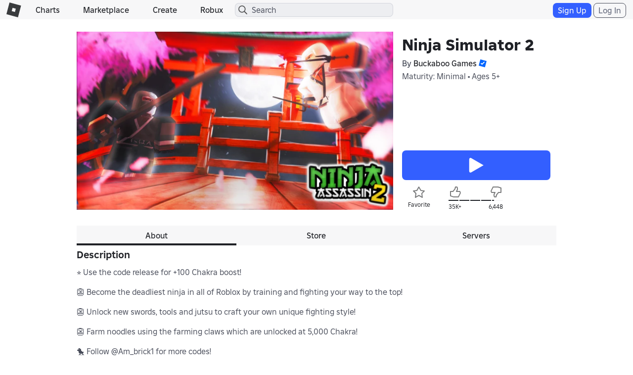

--- FILE ---
content_type: text/html; charset=utf-8
request_url: https://www.roblox.com/games/votingservice/1871810054
body_size: 346
content:

    <li id="voting-section"
        class="voting-panel body"
        data-target-id="1871810054"
        data-total-up-votes="35197"
        data-total-down-votes="6448"
        data-vote-modal=""
        data-user-authenticated="false"
        data-vote-url="https://apis.roblox.com/voting-api/vote/asset/1871810054?vote="
        data-register-url=""
        data-account-page-url="">
        <div class="spinner spinner-sm loading"></div>
            <div class="vote-summary">
                <div class="voting-details">
                    <div class="users-vote ">

                        <div class="upvote">
                            <span class="icon-like "></span>
                        </div>

                        <div class="vote-details">
                            <div class="vote-container">
                                <div class="vote-background"></div>
                                <div class="vote-percentage"></div>
                                <div class="vote-mask">
                                    <div class="segment seg-1"></div>
                                    <div class="segment seg-2"></div>
                                    <div class="segment seg-3"></div>
                                    <div class="segment seg-4"></div>
                                </div>
                            </div>

                            <div class="vote-numbers">
                                <div class="count-left">
                                    <span id="vote-up-text" title="35197" class="vote-text">35K&#x2B;</span>
                                </div>
                                <div class="count-right">
                                    <span id="vote-down-text" title="6448" class="vote-text">6,448</span>

                                    </div>
                            </div>
                        </div>

                        <div class="downvote">
                            <span class="icon-dislike "></span>
                        </div>

                    </div>
                </div>

            </div>
    </li>


--- FILE ---
content_type: text/css
request_url: https://css.rbxcdn.com/2e22786272eeb9e3e5a3d426207a3a9aeabef3cbe7ecdce247170ec08715006a-GameGuidelines.css
body_size: 2773
content:
.game-licensed-badges-container{display:flex;align-items:center;justify-content:flex-start;gap:8px;flex-wrap:wrap}.game-licensed-badges-container .game-licensed-badge{height:36px;max-width:100%;border-radius:999px;padding:0 16px;display:flex;align-items:center;justify-content:center}.light-theme .game-licensed-badges-container .game-licensed-badge{background-color:rgba(27,37,75,.12);color:#202227}.dark-theme .game-licensed-badges-container .game-licensed-badge{background-color:rgba(208,217,251,.12);color:#f7f7f8}.game-licensed-badges-container .game-licensed-badge .game-licensed-badge-info{text-align:center;font-size:14px;font-weight:700;overflow:hidden;white-space:nowrap;text-overflow:ellipsis}.igrs-rating-container{border-radius:8px;border:var(--stroke-standard) solid;padding:var(--padding-medium);max-width:402px}.light-theme .igrs-rating-container{background-color:#fff;border-color:rgba(27,37,75,.12)}.dark-theme .igrs-rating-container{background-color:#121215;border-color:rgba(208,217,251,.12)}.igrs-rating-container .igrs-rating-content{display:flex;align-items:center;gap:var(--padding-medium)}.igrs-rating-container .igrs-rating-content .igrs-rating-image{width:var(--size-1700);height:var(--size-1700)}.igrs-rating-container .igrs-rating-content .igrs-rating-text{overflow-wrap:break-word;font-size:var(--font-size-350)}.light-theme .igrs-rating-container .igrs-rating-content .igrs-rating-text{color:#494d5a}.dark-theme .igrs-rating-container .igrs-rating-content .igrs-rating-text{color:#d5d7dd}#game-age-recommendation-container{margin-top:6px;margin-bottom:6px}#game-age-recommendation-details,.game-age-recommendation-details-container{display:inline-block;scroll-margin-top:46px}@media(max-width:991px){#game-age-recommendation-details,.game-age-recommendation-details-container{scroll-margin-top:88px}}@media(max-width:543px){#game-age-recommendation-details,.game-age-recommendation-details-container{scroll-margin-top:88px}}.age-rating-details{border-radius:8px}.light-theme .age-rating-details{background-color:rgba(27,37,75,.08)}.dark-theme .age-rating-details{background-color:rgba(208,217,251,.08)}.age-rating-details .age-rating-age-bracket{padding-right:12px}.inset-\[0\]{inset:0}.opacity-\[0\.5\]{opacity:.5}.opacity-\[50\%\]{opacity:1%}.bg-\[var\(--color-action-standard-foreground\)\]{background-color:var(--color-action-standard-foreground)}.bg-\[var\(--dark-mode-action-standard-foreground\)\]{background-color:var(--dark-mode-action-standard-foreground)}.bg-\[var\(--dark-mode-system-contrast\)\]{background-color:var(--dark-mode-system-contrast)}.bg-\[var\(--fui-future-alpha-color-system-progress\)\]{background-color:var(--fui-future-alpha-color-system-progress)}.bg-\[var\(--inverse-surface-0\)\]{background-color:var(--inverse-surface-0)}.bg-\[var\(--light-mode-surface-100\)\]{background-color:var(--light-mode-surface-100)}.content-\[var\(--dark-mode-content-emphasis\)\]{color:var(--dark-mode-content-emphasis)}.content-\[var\(--inverse-content-emphasis\)\]{color:var(--inverse-content-emphasis)}.content-\[var\(--light-mode-content-emphasis\)\]{color:var(--light-mode-content-emphasis)}.max-width-\[calc\(var\(--radix-popover-content-available-width\)-2rem\)\]{max-width:calc(var(--radix-popover-content-available-width) - 2rem)}.max-width-\[calc\(var\(--size-100\)\*50\)\]{max-width:calc(var(--size-100)*50)}.size-\[var\(--icon-size-large\)\]{width:var(--icon-size-large);height:var(--icon-size-large)}.size-\[var\(--icon-size-medium\)\]{width:var(--icon-size-medium);height:var(--icon-size-medium)}.size-\[var\(--icon-size-small\)\]{width:var(--icon-size-small);height:var(--icon-size-small)}.size-\[var\(--icon-size-xlarge\)\]{width:var(--icon-size-xlarge);height:var(--icon-size-xlarge)}.size-\[var\(--icon-size-xsmall\)\]{width:var(--icon-size-xsmall);height:var(--icon-size-xsmall)}.width-\[fit-content\]{width:-moz-fit-content;width:fit-content}.padding-left-\[var\(--size-150\)\]{padding-left:var(--size-150)}.padding-right-\[var\(--size-150\)\]{padding-right:var(--size-150)}.padding-right-\[var\(--size-250\)\]{padding-right:var(--size-250)}.\!visible{visibility:visible!important}.icon-filled-check{--svg:url("data:image/svg+xml;charset=utf-8,%3Csvg xmlns='http://www.w3.org/2000/svg' width='32' height='32'%3E%3Cpath d='M24.06 9.94a1.5 1.5 0 00-2.12 0L13 18.878l-2.94-2.94a1.5 1.5 0 00-2.12 2.122l4 4a1.5 1.5 0 002.12 0l10-10a1.5 1.5 0 000-2.122z'/%3E%3C/svg%3E")}.icon-regular-chevron-large-down{--svg:url("data:image/svg+xml;charset=utf-8,%3Csvg xmlns='http://www.w3.org/2000/svg' width='32' height='32'%3E%3Cpath d='M15.293 22.707a1 1 0 001.414 0l10-10a1 1 0 00-1.414-1.414L16 20.586l-9.293-9.293a1 1 0 00-1.414 1.414l10 10z'/%3E%3C/svg%3E")}.icon-regular-circle-i{--svg:url("data:image/svg+xml;charset=utf-8,%3Csvg xmlns='http://www.w3.org/2000/svg' width='32' height='32'%3E%3Cpath d='M28 16c0-6.627-5.373-12-12-12S4 9.373 4 16s5.373 12 12 12 12-5.373 12-12zm2 0c0 7.732-6.268 14-14 14S2 23.732 2 16 8.268 2 16 2s14 6.268 14 14zm-15.186-4.004V23h2.352V11.996h-2.352zm-.063-4.242v2.478h2.478V7.754H14.75z'/%3E%3C/svg%3E")}.icon-filled-circle-slash{--svg:url("data:image/svg+xml;charset=utf-8,%3Csvg xmlns='http://www.w3.org/2000/svg' width='32' height='32'%3E%3Cpath d='M5.72 6.1C11.187.634 20.05.634 25.519 6.1c5.467 5.468 5.467 14.332 0 19.8-5.382 5.381-14.056 5.465-19.54.251l-.26-.252C.253 20.432.253 11.568 5.72 6.1zm1.133 3.255c-3.276 4.312-2.948 10.487.988 14.423s10.11 4.263 14.422.987L6.853 9.355zm16.544-1.133c-3.936-3.936-10.111-4.264-14.422-.988l15.409 15.41c3.276-4.312 2.95-10.486-.987-14.422z'/%3E%3C/svg%3E")}.icon-filled-clock{--svg:url("data:image/svg+xml;charset=utf-8,%3Csvg xmlns='http://www.w3.org/2000/svg' width='32' height='32'%3E%3Cpath d='M16 2C8.268 2 2 8.268 2 16s6.268 14 14 14 14-6.268 14-14S23.732 2 16 2zm0 6a1 1 0 011 1v6.586l2.707 2.707a1 1 0 01-1.414 1.414l-3-3A1 1 0 0115 16V9a1 1 0 011-1z'/%3E%3C/svg%3E")}.icon-regular-flag{--svg:url("data:image/svg+xml;charset=utf-8,%3Csvg xmlns='http://www.w3.org/2000/svg' width='32' height='32'%3E%3Cpath d='M4.966 2.74a1 1 0 10-1.931.52l7 26a1 1 0 101.93-.52l-2.95-10.963 2.349-.587a5.508 5.508 0 014.494.831 7.508 7.508 0 006.433 1.05l6.444-1.904a2 2 0 00.897-3.28l-3.465-3.726 1.973-4.85c.633-1.555-.819-3.151-2.428-2.669l-5.097 1.53a5.254 5.254 0 01-4.523-.729 7.254 7.254 0 00-6.324-.98L5.27 3.867 4.966 2.74zM5.79 5.8l4.575-1.429a5.254 5.254 0 014.58.71 7.254 7.254 0 006.244 1.006l5.098-1.529-2.453 6.031 4.334 4.66-6.444 1.903a5.507 5.507 0 01-4.72-.77 7.508 7.508 0 00-6.125-1.132l-2.385.596L5.79 5.8z'/%3E%3C/svg%3E")}.icon-filled-minus{--svg:url("data:image/svg+xml;charset=utf-8,%3Csvg xmlns='http://www.w3.org/2000/svg' width='32' height='32'%3E%3Cpath d='M23.5 14.5a1.5 1.5 0 010 3h-15a1.5 1.5 0 010-3h15z'/%3E%3C/svg%3E")}.icon-regular-shield-check{--svg:url("data:image/svg+xml;charset=utf-8,%3Csvg xmlns='http://www.w3.org/2000/svg' width='32' height='32'%3E%3Cpath d='M21.707 11.293a1 1 0 010 1.414l-7 7a1 1 0 01-1.414 0l-3-3a1 1 0 011.414-1.414L14 17.586l6.293-6.293a1 1 0 011.414 0z'/%3E%3Cpath d='M15.229 29.67C4.434 24.924 4.017 19.179 4 7.445a2.002 2.002 0 011.367-1.9l10-3.334a2 2 0 011.264 0l10 3.333A2.002 2.002 0 0128 7.444c-.016 11.735-.434 17.48-11.227 22.226a1.932 1.932 0 01-1.544 0zm-7.81-9.26c1.188 2.852 3.488 5.17 8.582 7.414 5.093-2.244 7.393-4.562 8.58-7.415 1.274-3.06 1.41-7.001 1.419-12.967L16 4.108 6 7.442c.009 5.965.146 9.908 1.42 12.967z'/%3E%3C/svg%3E")}.icon-regular-speech-bubble-align-center{--svg:url("data:image/svg+xml;charset=utf-8,%3Csvg xmlns='http://www.w3.org/2000/svg' width='32' height='32'%3E%3Cpath d='M10 12a1 1 0 011-1h10a1 1 0 110 2H11a1 1 0 01-1-1zM13 15a1 1 0 100 2h5a1 1 0 100-2h-5z'/%3E%3Cpath d='M21.604 23.841a96.687 96.687 0 006.72-.604A1.929 1.929 0 0030 21.306V6a2 2 0 00-2-2H4a2 2 0 00-2 2v15.306c0 .977.706 1.808 1.676 1.931a96.69 96.69 0 006.72.605l4.845 4.843c.419.42 1.1.42 1.518 0l4.845-4.843zm-.875-1.954L16 26.617l-4.73-4.73-.762-.042A94.883 94.883 0 014 21.262V6h24v15.262a94.882 94.882 0 01-6.508.583l-.763.042z'/%3E%3C/svg%3E")}.icon-filled-three-dots-horizontal{--svg:url("data:image/svg+xml;charset=utf-8,%3Csvg xmlns='http://www.w3.org/2000/svg' width='32' height='32'%3E%3Cpath d='M7.126 14.275c.217-.57.836-.896 1.439-.734l2.042.548.118.037c.533.202.85.755.76 1.317l-.026.121-.548 2.042a1.205 1.205 0 01-1.354.878l-.121-.025-2.042-.548a1.205 1.205 0 01-.853-1.476l.548-2.042.037-.118zm7 0c.217-.57.836-.896 1.439-.734l2.042.548.118.037c.532.202.85.755.76 1.317l-.026.121-.548 2.042a1.205 1.205 0 01-1.354.878l-.121-.025-2.042-.548a1.205 1.205 0 01-.853-1.476l.548-2.042.037-.118zm7 0c.217-.57.836-.896 1.439-.734l2.042.548.118.037c.532.202.85.755.76 1.317l-.026.121-.548 2.042a1.205 1.205 0 01-1.354.878l-.121-.025-2.042-.548a1.205 1.205 0 01-.853-1.476l.548-2.042.037-.118z'/%3E%3C/svg%3E")}.icon-regular-x{--svg:url("data:image/svg+xml;charset=utf-8,%3Csvg xmlns='http://www.w3.org/2000/svg' width='32' height='32'%3E%3Cpath d='M7.293 8.707a1 1 0 011.414-1.414L16 14.586l7.293-7.293a1 1 0 111.414 1.414L17.414 16l7.293 7.293a1 1 0 01-1.414 1.414L16 17.414l-7.293 7.293a1 1 0 01-1.414-1.414L14.586 16 7.293 8.707z'/%3E%3C/svg%3E")}.icon-filled-x{--svg:url("data:image/svg+xml;charset=utf-8,%3Csvg xmlns='http://www.w3.org/2000/svg' width='32' height='32'%3E%3Cpath d='M24.56 9.56a1.5 1.5 0 00-2.12-2.12L16 13.878l-6.44-6.44a1.5 1.5 0 10-2.12 2.122L13.878 16l-6.44 6.44a1.5 1.5 0 002.122 2.12L16 18.122l6.44 6.44a1.5 1.5 0 002.12-2.122L18.122 16l6.44-6.44z'/%3E%3C/svg%3E")}.placeholder\:content-muted::-moz-placeholder{color:var(--color-content-muted)}.placeholder\:content-muted::placeholder{color:var(--color-content-muted)}.placeholder\:text-body-large::-moz-placeholder{font:var(--typography-body-large-font);letter-spacing:var(--typography-body-large-letter-spacing)}.placeholder\:text-body-large::placeholder{font:var(--typography-body-large-font);letter-spacing:var(--typography-body-large-letter-spacing)}.placeholder\:text-body-medium::-moz-placeholder{font:var(--typography-body-medium-font);letter-spacing:var(--typography-body-medium-letter-spacing)}.placeholder\:text-body-medium::placeholder{font:var(--typography-body-medium-font);letter-spacing:var(--typography-body-medium-letter-spacing)}.placeholder\:text-body-small::-moz-placeholder{font:var(--typography-body-small-font);letter-spacing:var(--typography-body-small-letter-spacing)}.placeholder\:text-body-small::placeholder{font:var(--typography-body-small-font);letter-spacing:var(--typography-body-small-letter-spacing)}.focus-within\:outline-focus:focus-within{outline:var(--stroke-thicker) solid var(--color-selection-start);outline-offset:var(--stroke-thicker)}.focus-visible\:outline-focus:focus-visible{outline:var(--stroke-thicker) solid var(--color-selection-start);outline-offset:var(--stroke-thicker)}.disabled\:outline-none:disabled,.focus-visible\:hover\:outline-none:hover:focus-visible{outline:var(--stroke-none) solid var(--color-none)}.group\/interactable:hover .group-hover\/interactable\:bg-\[var\(--color-state-hover\)\]{background-color:var(--color-state-hover)}.group\/interactable:active .group-active\/interactable\:bg-\[var\(--color-state-press\)\]{background-color:var(--color-state-press)}.group\/interactable:disabled .group-disabled\/interactable\:bg-none{background-color:var(--color-none)}.data-\[state\=checked\]\:bg-action-sub-emphasis[data-state=checked]{background-color:var(--color-action-sub-emphasis-background)}@media (prefers-reduced-motion:no-preference){.motion-safe\:transition-\[flex-grow\]{transition-property:flex-grow}}

--- FILE ---
content_type: application/javascript
request_url: https://js.rbxcdn.com/6d1937b2170c00984f8af866543570de8c217c36809830572e00d9e111340e04-Footer.js
body_size: 51175
content:
!function(){var t={942:function(t){function n(t){return t&&"undefined"!=typeof Symbol&&t.constructor===Symbol?"symbol":typeof t}!/*!
	Copyright (c) 2018 Jed Watson.
	Licensed under the MIT License (MIT), see
	http://jedwatson.github.io/classnames
*/function(){"use strict";var r={}.hasOwnProperty;function o(){for(var t="",i=0;i<arguments.length;i++){var l=arguments[i];l&&(t=a(t,function(t){if("string"==typeof t||"number"==typeof t)return t;if((void 0===t?"undefined":n(t))!=="object")return"";if(Array.isArray(t))return o.apply(null,t);if(t.toString!==Object.prototype.toString&&!t.toString.toString().includes("[native code]"))return t.toString();var i="";for(var l in t)r.call(t,l)&&t[l]&&(i=a(i,l));return i}(l)))}return t}function a(t,n){return n?t?t+" "+n:t+n:t}t.exports?(o.default=o,t.exports=o):"function"==typeof define&&"object"===n(define.amd)&&define.amd?define("classnames",[],function(){return o}):window.classNames=o}()},960:function(t,n,r){"use strict";t.exports={}},498:function(t,n,r){"use strict";t.exports={}}},n={};function r(o){var a=n[o];if(void 0!==a)return a.exports;var i=n[o]={exports:{}};return t[o](i,i.exports,r),i.exports}r.m=t,r.n=function(t){var n=t&&t.__esModule?function(){return t.default}:function(){return t};return r.d(n,{a:n}),n},r.d=function(t,n){for(var o in n)r.o(n,o)&&!r.o(t,o)&&Object.defineProperty(t,o,{enumerable:!0,get:n[o]})},r.k=function(t){return""+t+".css"},r.g=function(){if("object"==typeof globalThis)return globalThis;try{return this||Function("return this")()}catch(t){if("object"==typeof window)return window}}(),r.o=function(t,n){return Object.prototype.hasOwnProperty.call(t,n)},r.r=function(t){"undefined"!=typeof Symbol&&Symbol.toStringTag&&Object.defineProperty(t,Symbol.toStringTag,{value:"Module"}),Object.defineProperty(t,"__esModule",{value:!0})},r.nc=void 0,r.rv=function(){return"1.5.7"},r.g.importScripts&&(o=r.g.location+"");var o,a=r.g.document;if(!o&&a&&(a.currentScript&&"SCRIPT"===a.currentScript.tagName.toUpperCase()&&(o=a.currentScript.src),!o)){var i=a.getElementsByTagName("script");if(i.length)for(var l=i.length-1;l>-1&&(!o||!/^http(s?):/.test(o));)o=i[l--].src}if(!o)throw Error("Automatic publicPath is not supported in this browser");r.p=o.replace(/^blob:/,"").replace(/#.*$/,"").replace(/\?.*$/,"").replace(/\/[^\/]+$/,"/"),r.ruid="bundler=rspack@1.5.7",function(){"use strict";var t,n,o,a,i,l,c,u,s,f,d,p,v,m,h,y,g,b,w,x,S,j=window.ReactJSX,O=window.TanstackQuery,E=window.Roblox["core-scripts"].util.ready,C=r.n(E),A=window.Roblox["core-scripts"].react,P="[data-uri]",N=[{name:"about",path:"/info/about-us",labelTranslationKey:"Label.AboutUs"},{name:"jobs",path:"/info/jobs",labelTranslationKey:"Label.Jobs"},{name:"blog",path:"/info/blog",labelTranslationKey:"Label.sBlog"},{name:"parents",path:"/info/parents",labelTranslationKey:"Label.Parents"},{name:"help",path:"/info/help",labelTranslationKey:"Label.Help"},{name:"terms",path:"/info/terms",labelTranslationKey:"Label.Terms"},{name:"accessibility",path:"/info/accessibility",labelTranslationKey:"Label.Accessibility"},{name:"privacy",path:"/info/privacy",labelTranslationKey:"Label.Privacy"},{name:"your-privacy-choices",path:"/my/account#!/privacy",labelTranslationKey:"Label.YourPrivacyChoices",postfixIcon:P},{name:"sitemap",path:"/sitemap",labelTranslationKey:"Label.Sitemap"}],k=[{name:"about",path:"/info/about-us",labelTranslationKey:"Label.AboutUs"},{name:"jobs",path:"/info/jobs",labelTranslationKey:"Label.Jobs"},{name:"blog",path:"/info/blog",labelTranslationKey:"Label.sBlog"},{name:"parents",path:"/info/parents",labelTranslationKey:"Label.Parents"},{name:"giftcards",path:"/giftcards",labelTranslationKey:"Label.GiftCards",cssClass:"giftcards"},{name:"help",path:"/info/help",labelTranslationKey:"Label.Help"},{name:"terms",path:"/info/terms",labelTranslationKey:"Label.Terms"},{name:"accessibility",path:"/info/accessibility",labelTranslationKey:"Label.Accessibility"},{name:"privacy",path:"/info/privacy",labelTranslationKey:"Label.Privacy"},{name:"your-privacy-choices",path:"/my/account#!/privacy",labelTranslationKey:"Label.YourPrivacyChoices",postfixIcon:P},{name:"sitemap",path:"/sitemap",labelTranslationKey:"Label.Sitemap"}],L=window.PropTypes,R=r.n(L),D=JSON.parse('{"P":["CommonUI.Features","Common.AlertsAndOptions","Feature.Tracking","Feature.Privacy"]}'),T=window.HeaderScripts,I=window.Roblox,M=window.CoreUtilities;function _(t){var n=t.translate,r=new Date().getFullYear();return(0,j.jsx)("p",{className:"text-footer footer-note",children:n("Description.CopyRightMessageDynamicYear",{copyrightYear:r})})}_.propTypes={translate:R().func.isRequired};var U=window.React,B=r.n(U),F=r(942),W=r.n(F),z=window.Roblox["core-scripts"].eventStream,V=window.Roblox["core-scripts"].intl.intl,H=r.n(V),K=window.ReactStyleGuide,X="RBXViralAcquisition",q="Description.RBXViralAcquisition",G="RBXSource",Y="Description.RBXSource",Z="Heading.GoogleAnalytics",Q=[{label:"Label.DataCollected",content:"Description.DataCollected"},{label:"Label.DataSharing",content:"Description.DataSharing"},{label:"Label.DataRetention",content:"Description.DataRetention"},{label:"Label.DataUse",content:"Description.DataUse"},{label:"Label.DataStorage",content:"Description.Undisclosed"}],J=window.Roblox["core-scripts"].endpoints,$=(0,J.getAbsoluteUrl)("/info/privacy"),ee=(0,J.getAbsoluteUrl)("/support"),et=function(t){var n=t.cookieName,r=t.description;return(0,j.jsxs)("div",{className:"cookie-item",children:[(0,j.jsx)("p",{className:"cookie-name font-body text",children:n}),(0,j.jsx)("p",{className:"cookie-description font-footer",children:r})]})},en=function(t){var n=t.translate,r=t.isNonEssentialCookieListVisible,o=W()({hidden:!r}),a=Q.map(function(t){return(0,j.jsxs)("div",{className:"google-analytics-company-info-sec",children:[(0,j.jsx)("p",{className:"font-caption-header text-emphasis",children:n(t.label)}),(0,j.jsx)("p",{className:"font-caption-body text",children:n(t.content)})]},t.label)}),i=(0,j.jsx)("a",{className:"text-link",target:"_blank",href:"https://developers.google.com/analytics/devguides/collection/analyticsjs/cookie-usage",rel:"noreferrer",children:n(Z)}),l=n("Description.GAReadMore"),c=l.indexOf("{googleAnalyticsLink}"),u=(0,j.jsxs)("p",{className:"font-caption-body text",children:[l.substring(0,c),i]}),s=(0,j.jsxs)("div",{children:[(0,j.jsxs)("a",{className:"font-header-2 text-emphasis",href:"https://marketingplatform.google.com/about/analytics/",children:[n(Z),(0,j.jsx)("span",{className:"icon-nav-external-link-sm cookie-external-link-icon"})]}),(0,j.jsxs)("div",{children:[(0,j.jsx)("span",{className:"google-analytics-info-subheader",children:n("Label.OwnedBy")}),(0,j.jsx)("span",{className:"font-caption-header text-emphasis",children:"Google Inc."})]}),(0,j.jsx)("p",{className:"text-emphasis google-analytics-company-info-sec",children:n("Heading.GoogleAnalyticsPurpose")}),(0,j.jsx)("span",{className:"font-caption-body text",children:n("Description.GoogleAnalyticsPurpose")}),(0,j.jsx)("p",{className:"text-emphasis google-analytics-company-info-sec",children:n("Heading.CompanyCollection")}),a,u]}),f=(0,j.jsxs)("div",{className:"analytics-cookie-list",children:[(0,j.jsx)(et,{cookieName:X,description:n(q)}),(0,j.jsx)(et,{cookieName:G,description:n(Y)})]});return(0,j.jsxs)("div",{className:o,children:[f,s]})},er="RBXcb",eo=function(t){var n,r="".concat(t,"="),o=null==(n=document.cookie.split("; ").find(function(t){return t.startsWith(r)}))?void 0:n.split("=")[1];return null!=o?decodeURIComponent(o):null},ea=function(){var t=window.location.hostname;return t.startsWith("www.")?t.substring(4):t},ei=function(t){var n="".concat(t,"=; ").concat("expires=Thu, 01 Jan 1970 00:00:00 UTC","; path=").concat("/"),r=window.location.hostname,o=ea();document.cookie="".concat(n,"; domain=").concat(r,";"),o!==r&&(document.cookie="".concat(n,"; domain=").concat(o,";")),o.split(".").length>=2&&(document.cookie="".concat(n,"; domain=.").concat(o,";")),document.cookie="".concat(n,";")},el=function(t,n,r){var o=new Date;o.setTime(o.getTime()+24*r*36e5);var a="expires=".concat(o.toUTCString()),i=ea();document.cookie="".concat(t,"=").concat(encodeURIComponent(n),";").concat(a).concat(";domain=.".concat(i))},ec=function(t,n){var r=eo(er);r&&r.length>0&&ei(er);var o="",a=[];n.forEach(function(r,i){t.includes(r)?o+="".concat(r,"=true&"):(o+="".concat(r,"=false&"),a.push(r)),i===n.length-1&&(o=o.slice(0,-1))}),a.forEach(function(t){ei(t)}),el(er,o,180)},eu=function(){var t=eo(er);return!!t&&""!==t&&!!t.split("&").find(function(t){return"true"===t.split("=")[1]})};function es(t,n){(null==n||n>t.length)&&(n=t.length);for(var r=0,o=Array(n);r<n;r++)o[r]=t[r];return o}function ef(t,n){return function(t){if(Array.isArray(t))return t}(t)||function(t,n){var r,o,a=null==t?null:"undefined"!=typeof Symbol&&t[Symbol.iterator]||t["@@iterator"];if(null!=a){var i=[],l=!0,c=!1;try{for(a=a.call(t);!(l=(r=a.next()).done)&&(i.push(r.value),!n||i.length!==n);l=!0);}catch(t){c=!0,o=t}finally{try{l||null==a.return||a.return()}finally{if(c)throw o}}return i}}(t,n)||function(t,n){if(t){if("string"==typeof t)return es(t,n);var r=Object.prototype.toString.call(t).slice(8,-1);if("Object"===r&&t.constructor&&(r=t.constructor.name),"Map"===r||"Set"===r)return Array.from(r);if("Arguments"===r||/^(?:Ui|I)nt(?:8|16|32)(?:Clamped)?Array$/.test(r))return es(t,n)}}(t,n)||function(){throw TypeError("Invalid attempt to destructure non-iterable instance.\\nIn order to be iterable, non-array objects must have a [Symbol.iterator]() method.")}()}var ed=ef((0,K.createModal)(),2),ep=ed[0],ev=ed[1],em=function(t){var n=t.nonEssentialCookieList,r=t.essentialCookieList,o=t.translate,a=t.closeConsentTool,i=eu(),l=ef((0,U.useState)(i),2),c=l[0],u=l[1],s=ef((0,U.useState)(!1),2),f=s[0],d=s[1],p=ef((0,U.useState)(!1),2),v=p[0],m=p[1];(0,U.useEffect)(function(){ev.open()},[]);var h=W()({hidden:!f}),y=W()("cookie-consent-tool-collaps",{on:v}),g=W()("cookie-consent-tool-collaps font-header-2 text-emphasis ",{on:f}),b=new(H())().getRobloxLocale(),w=M.urlService.getUrlWithLocale("string"==typeof $?$:"",b),x=(0,j.jsx)("div",{className:"cookie-consent-tool-info-link",children:(0,j.jsxs)("a",{className:"text-link",target:"_blank",href:w,rel:"noreferrer",children:[o("Description.PrivacyPolicy"),(0,j.jsx)("span",{className:"icon-nav-external-link-sm cookie-external-link-icon"})]})}),S=(0,j.jsx)("div",{className:"cookie-consent-tool-info-link",children:(0,j.jsxs)("a",{className:"text-link",target:"_blank",href:"string"==typeof ee?ee:"",rel:"noreferrer",children:[o("Action.RequestData"),(0,j.jsx)("span",{className:"icon-nav-external-link-sm cookie-external-link-icon"})]})}),O=(0,j.jsxs)("div",{children:[(0,j.jsxs)("div",{className:"static-section",children:[(0,j.jsx)("div",{className:"font-header-2 text-emphasis google-analytics-company-info-sec",children:o("Heading.InformationCollection")}),(0,j.jsx)("p",{className:"font-caption-body text",children:o("Description.InformationCollection")})]}),(0,j.jsxs)("div",{className:"static-section",children:[(0,j.jsx)("div",{className:"font-header-2 text-emphasis google-analytics-company-info-sec",children:o("Heading.InformationCollection2")}),(0,j.jsx)("p",{className:"font-caption-body text",children:o("Description.InformationCollection2")})]}),(0,j.jsxs)("div",{className:"static-section",children:[(0,j.jsx)("div",{className:"font-header-2 text-emphasis google-analytics-company-info-sec",children:o("Heading.InformationPartnerCollection")}),(0,j.jsx)("p",{className:"font-caption-body text",children:o("Description.InformationPartnerCollection")})]})]}),E=(0,j.jsxs)("div",{children:[(0,j.jsx)("button",{className:y,type:"button",onClick:function(){m(!v)},children:(0,j.jsx)("span",{className:"font-header-2 text-emphasis",children:o("Heading.AnalyticsCookies")})}),(0,j.jsx)(K.Toggle,{className:"cookie-toggle",isOn:c,onToggle:function(){u(!c)}})]}),C=r.map(function(t){return(0,j.jsx)(et,{cookieName:t.cookieName,description:o(t.description)},t.cookieName)}),A=(0,j.jsxs)("div",{children:[S,x]}),P=(0,j.jsxs)("div",{className:"essential-cookie-section",children:[(0,j.jsx)("button",{className:g,type:"button",onClick:function(){d(!f)},children:o("Heading.EssentialCookies")}),(0,j.jsx)("div",{className:h,children:C})]}),N=(0,j.jsxs)("div",{className:"cookie-consent-tool-body",children:[O,A,P,E,(0,j.jsx)(en,{isNonEssentialCookieListVisible:v,translate:o})]});return(0,j.jsx)(ep,{title:o("Heading.CookieSettings"),body:N,actionButtonShow:!0,actionButtonText:o("Action.SavePreferences"),neutralButtonText:o("Action.Cancel"),onAction:function(){ec(c?n:[],n),a(null)},onNeutral:function(){a("banner")},id:"cookie-consent-tool-modal",size:"lg"})};function eh(t,n){(null==n||n>t.length)&&(n=t.length);for(var r=0,o=Array(n);r<n;r++)o[r]=t[r];return o}var ey=function(t){var n,r=t.nonEssentialCookieList,o=t.essentialCookieList,a=t.translate,i=t.onCloseConsentTool,l=(n=(0,U.useState)(!1),function(t){if(Array.isArray(t))return t}(n)||function(t,n){var r,o,a=null==t?null:"undefined"!=typeof Symbol&&t[Symbol.iterator]||t["@@iterator"];if(null!=a){var i=[],l=!0,c=!1;try{for(a=a.call(t);!(l=(r=a.next()).done)&&(i.push(r.value),i.length!==n);l=!0);}catch(t){c=!0,o=t}finally{try{l||null==a.return||a.return()}finally{if(c)throw o}}return i}}(n,2)||function(t,n){if(t){if("string"==typeof t)return eh(t,2);var r=Object.prototype.toString.call(t).slice(8,-1);if("Object"===r&&t.constructor&&(r=t.constructor.name),"Map"===r||"Set"===r)return Array.from(r);if("Arguments"===r||/^(?:Ui|I)nt(?:8|16|32)(?:Clamped)?Array$/.test(r))return eh(t,n)}}(n,2)||function(){throw TypeError("Invalid attempt to destructure non-iterable instance.\\nIn order to be iterable, non-array objects must have a [Symbol.iterator]() method.")}()),c=l[0],u=l[1],s={open:function(){u(!0)},close:function(){u(!1)}};return[c?(0,j.jsx)(em,{translate:a,essentialCookieList:o,nonEssentialCookieList:r,closeConsentTool:function(t){s.close(),null==i||i(t)}}):(0,j.jsx)("div",{}),s]},eg=window.Roblox["core-scripts"].guac;function eb(t,n,r,o,a,i,l){try{var c=t[i](l),u=c.value}catch(t){r(t);return}c.done?n(u):Promise.resolve(u).then(o,a)}var ew=function(){var t;return(t=function(){var t;return function(t,n){var r,o,a,i={label:0,sent:function(){if(1&a[0])throw a[1];return a[1]},trys:[],ops:[]},l=Object.create(("function"==typeof Iterator?Iterator:Object).prototype);return l.next=c(0),l.throw=c(1),l.return=c(2),"function"==typeof Symbol&&(l[Symbol.iterator]=function(){return this}),l;function c(c){return function(u){var s=[c,u];if(r)throw TypeError("Generator is already executing.");for(;l&&(l=0,s[0]&&(i=0)),i;)try{if(r=1,o&&(a=2&s[0]?o.return:s[0]?o.throw||((a=o.return)&&a.call(o),0):o.next)&&!(a=a.call(o,s[1])).done)return a;switch(o=0,a&&(s=[2&s[0],a.value]),s[0]){case 0:case 1:a=s;break;case 4:return i.label++,{value:s[1],done:!1};case 5:i.label++,o=s[1],s=[0];continue;case 7:s=i.ops.pop(),i.trys.pop();continue;default:if(!(a=(a=i.trys).length>0&&a[a.length-1])&&(6===s[0]||2===s[0])){i=0;continue}if(3===s[0]&&(!a||s[1]>a[0]&&s[1]<a[3])){i.label=s[1];break}if(6===s[0]&&i.label<a[1]){i.label=a[1],a=s;break}if(a&&i.label<a[2]){i.label=a[2],i.ops.push(s);break}a[2]&&i.ops.pop(),i.trys.pop();continue}s=n.call(t,i)}catch(t){s=[6,t],o=0}finally{r=a=0}if(5&s[0])throw s[1];return{value:s[0]?s[1]:void 0,done:!0}}}}(this,function(n){switch(n.label){case 0:return[4,(0,eg.callBehaviour)("cookie-policy")];case 1:if(void 0!==(t=n.sent()))return[2,t];return[2,{ShouldDisplayCookieBannerV3:!1,NonEssentialCookieList:[],EssentialCookieList:[]}]}})},function(){var n=this,r=arguments;return new Promise(function(o,a){var i=t.apply(n,r);function l(t){eb(i,o,a,l,c,"next",t)}function c(t){eb(i,o,a,l,c,"throw",t)}l(void 0)})})()};function ex(t,n){(null==n||n>t.length)&&(n=t.length);for(var r=0,o=Array(n);r<n;r++)o[r]=t[r];return o}function eS(t,n,r,o,a,i,l){try{var c=t[i](l),u=c.value}catch(t){r(t);return}c.done?n(u):Promise.resolve(u).then(o,a)}function ej(t,n){return function(t){if(Array.isArray(t))return t}(t)||function(t,n){var r,o,a=null==t?null:"undefined"!=typeof Symbol&&t[Symbol.iterator]||t["@@iterator"];if(null!=a){var i=[],l=!0,c=!1;try{for(a=a.call(t);!(l=(r=a.next()).done)&&(i.push(r.value),!n||i.length!==n);l=!0);}catch(t){c=!0,o=t}finally{try{l||null==a.return||a.return()}finally{if(c)throw o}}return i}}(t,n)||function(t,n){if(t){if("string"==typeof t)return ex(t,n);var r=Object.prototype.toString.call(t).slice(8,-1);if("Object"===r&&t.constructor&&(r=t.constructor.name),"Map"===r||"Set"===r)return Array.from(r);if("Arguments"===r||/^(?:Ui|I)nt(?:8|16|32)(?:Clamped)?Array$/.test(r))return ex(t,n)}}(t,n)||function(){throw TypeError("Invalid attempt to destructure non-iterable instance.\\nIn order to be iterable, non-array objects must have a [Symbol.iterator]() method.")}()}function eO(t){var n=t.translate,r=ej((0,U.useState)([]),2),o=r[0],a=r[1],i=ej((0,U.useState)([]),2),l=i[0],c=i[1];(0,U.useEffect)(function(){var t;(t=function(){var t;return function(t,n){var r,o,a,i={label:0,sent:function(){if(1&a[0])throw a[1];return a[1]},trys:[],ops:[]},l=Object.create(("function"==typeof Iterator?Iterator:Object).prototype);return l.next=c(0),l.throw=c(1),l.return=c(2),"function"==typeof Symbol&&(l[Symbol.iterator]=function(){return this}),l;function c(c){return function(u){var s=[c,u];if(r)throw TypeError("Generator is already executing.");for(;l&&(l=0,s[0]&&(i=0)),i;)try{if(r=1,o&&(a=2&s[0]?o.return:s[0]?o.throw||((a=o.return)&&a.call(o),0):o.next)&&!(a=a.call(o,s[1])).done)return a;switch(o=0,a&&(s=[2&s[0],a.value]),s[0]){case 0:case 1:a=s;break;case 4:return i.label++,{value:s[1],done:!1};case 5:i.label++,o=s[1],s=[0];continue;case 7:s=i.ops.pop(),i.trys.pop();continue;default:if(!(a=(a=i.trys).length>0&&a[a.length-1])&&(6===s[0]||2===s[0])){i=0;continue}if(3===s[0]&&(!a||s[1]>a[0]&&s[1]<a[3])){i.label=s[1];break}if(6===s[0]&&i.label<a[1]){i.label=a[1],a=s;break}if(a&&i.label<a[2]){i.label=a[2],i.ops.push(s);break}a[2]&&i.ops.pop(),i.trys.pop();continue}s=n.call(t,i)}catch(t){s=[6,t],o=0}finally{r=a=0}if(5&s[0])throw s[1];return{value:s[0]?s[1]:void 0,done:!0}}}}(this,function(n){switch(n.label){case 0:return[4,ew()];case 1:return(t=n.sent()).ShouldDisplayCookieBannerV3&&t.NonEssentialCookieList&&(a(t.NonEssentialCookieList),c(t.EssentialCookieList)),[2]}})},function(){var n=this,r=arguments;return new Promise(function(o,a){var i=t.apply(n,r);function l(t){eS(i,o,a,l,c,"next",t)}function c(t){eS(i,o,a,l,c,"throw",t)}l(void 0)})})()},[]);var u=ej(ey({nonEssentialCookieList:o,essentialCookieList:l,translate:n}),2),s=u[0],f=u[1];return l.length>0?(0,j.jsxs)("div",{children:[(0,j.jsx)("button",{onClick:f.open,className:"btn text-footer-nav footer-button-link",type:"button","data-testid":"cookie-consent-link",children:n("Heading.CookieSettings")}),s]}):null}eO.propTypes={translate:R().func.isRequired};var eE=window.Roblox["core-scripts"].util.url,eC=window.Roblox["core-scripts"].meta.user,eA=function(){return(eA=Object.assign||function(t){for(var n,r=1,o=arguments.length;r<o;r++)for(var a in n=arguments[r])Object.prototype.hasOwnProperty.call(n,a)&&(t[a]=n[a]);return t}).apply(this,arguments)};function eP(t,n){var r={};for(var o in t)Object.prototype.hasOwnProperty.call(t,o)&&0>n.indexOf(o)&&(r[o]=t[o]);if(null!=t&&"function"==typeof Object.getOwnPropertySymbols){var a=0;for(o=Object.getOwnPropertySymbols(t);a<o.length;a++)0>n.indexOf(o[a])&&Object.prototype.propertyIsEnumerable.call(t,o[a])&&(r[o[a]]=t[o[a]])}return r}var eN=function(){for(var t,n,r=0,o="",a=arguments.length;r<a;r++)(t=arguments[r])&&(n=function t(n){var r,o,a="";if("string"==typeof n||"number"==typeof n)a+=n;else if("object"==(void 0===n?"undefined":n&&"undefined"!=typeof Symbol&&n.constructor===Symbol?"symbol":typeof n))if(Array.isArray(n)){var i=n.length;for(r=0;r<i;r++)n[r]&&(o=t(n[r]))&&(a&&(a+=" "),a+=o)}else for(o in n)n[o]&&(a&&(a+=" "),a+=o);return a}(t))&&(o&&(o+=" "),o+=n);return o};function ek(t,n){(null==n||n>t.length)&&(n=t.length);for(var r=0,o=Array(n);r<n;r++)o[r]=t[r];return o}var eL=(null==(e0=globalThis)?void 0:e0.document)?U.useLayoutEffect:function(){},eR=U[" useId ".trim().toString()]||function(){},eD=0;function eT(t){var n,r=(n=U.useState(eR()),function(t){if(Array.isArray(t))return t}(n)||function(t,n){var r,o,a=null==t?null:"undefined"!=typeof Symbol&&t[Symbol.iterator]||t["@@iterator"];if(null!=a){var i=[],l=!0,c=!1;try{for(a=a.call(t);!(l=(r=a.next()).done)&&(i.push(r.value),i.length!==n);l=!0);}catch(t){c=!0,o=t}finally{try{l||null==a.return||a.return()}finally{if(c)throw o}}return i}}(n,2)||function(t,n){if(t){if("string"==typeof t)return ek(t,2);var r=Object.prototype.toString.call(t).slice(8,-1);if("Object"===r&&t.constructor&&(r=t.constructor.name),"Map"===r||"Set"===r)return Array.from(r);if("Arguments"===r||/^(?:Ui|I)nt(?:8|16|32)(?:Clamped)?Array$/.test(r))return ek(t,n)}}(n,2)||function(){throw TypeError("Invalid attempt to destructure non-iterable instance.\\nIn order to be iterable, non-array objects must have a [Symbol.iterator]() method.")}()),o=r[0],a=r[1];return eL(function(){t||a(function(t){return null!=t?t:String(eD++)})},[t]),t||(o?"radix-".concat(o):"")}var eI=window.ReactDOM,eM=r.n(eI);function e_(t,n){(null==n||n>t.length)&&(n=t.length);for(var r=0,o=Array(n);r<n;r++)o[r]=t[r];return o}function eU(t,n,r){return n in t?Object.defineProperty(t,n,{value:r,enumerable:!0,configurable:!0,writable:!0}):t[n]=r,t}function eB(t,n){return null!=n&&"undefined"!=typeof Symbol&&n[Symbol.hasInstance]?!!n[Symbol.hasInstance](t):t instanceof n}function eF(t){for(var n=1;n<arguments.length;n++){var r=null!=arguments[n]?arguments[n]:{},o=Object.keys(r);"function"==typeof Object.getOwnPropertySymbols&&(o=o.concat(Object.getOwnPropertySymbols(r).filter(function(t){return Object.getOwnPropertyDescriptor(r,t).enumerable}))),o.forEach(function(n){eU(t,n,r[n])})}return t}function eW(t,n){return n=null!=n?n:{},Object.getOwnPropertyDescriptors?Object.defineProperties(t,Object.getOwnPropertyDescriptors(n)):(function(t,n){var r=Object.keys(t);if(Object.getOwnPropertySymbols){var o=Object.getOwnPropertySymbols(t);r.push.apply(r,o)}return r})(Object(n)).forEach(function(r){Object.defineProperty(t,r,Object.getOwnPropertyDescriptor(n,r))}),t}function ez(t,n){if(null==t)return{};var r,o,a=function(t,n){if(null==t)return{};var r,o,a={},i=Object.keys(t);for(o=0;o<i.length;o++)r=i[o],n.indexOf(r)>=0||(a[r]=t[r]);return a}(t,n);if(Object.getOwnPropertySymbols){var i=Object.getOwnPropertySymbols(t);for(o=0;o<i.length;o++)r=i[o],!(n.indexOf(r)>=0)&&Object.prototype.propertyIsEnumerable.call(t,r)&&(a[r]=t[r])}return a}function eV(t,n){return function(t){if(Array.isArray(t))return t}(t)||function(t,n){var r,o,a=null==t?null:"undefined"!=typeof Symbol&&t[Symbol.iterator]||t["@@iterator"];if(null!=a){var i=[],l=!0,c=!1;try{for(a=a.call(t);!(l=(r=a.next()).done)&&(i.push(r.value),!n||i.length!==n);l=!0);}catch(t){c=!0,o=t}finally{try{l||null==a.return||a.return()}finally{if(c)throw o}}return i}}(t,n)||eK(t,n)||function(){throw TypeError("Invalid attempt to destructure non-iterable instance.\\nIn order to be iterable, non-array objects must have a [Symbol.iterator]() method.")}()}function eH(t){return function(t){if(Array.isArray(t))return e_(t)}(t)||function(t){if("undefined"!=typeof Symbol&&null!=t[Symbol.iterator]||null!=t["@@iterator"])return Array.from(t)}(t)||eK(t)||function(){throw TypeError("Invalid attempt to spread non-iterable instance.\\nIn order to be iterable, non-array objects must have a [Symbol.iterator]() method.")}()}function eK(t,n){if(t){if("string"==typeof t)return e_(t,n);var r=Object.prototype.toString.call(t).slice(8,-1);if("Object"===r&&t.constructor&&(r=t.constructor.name),"Map"===r||"Set"===r)return Array.from(r);if("Arguments"===r||/^(?:Ui|I)nt(?:8|16|32)(?:Clamped)?Array$/.test(r))return e_(t,n)}}function eX(t,n){var r=arguments.length>2&&void 0!==arguments[2]?arguments[2]:{},o=r.checkForDefaultPrevented,a=void 0===o||o;return function(r){if(null==t||t(r),!1===a||!r.defaultPrevented)return null==n?void 0:n(r)}}function eq(t,n){if("function"==typeof t)return t(n);null!=t&&(t.current=n)}function eG(){for(var t=arguments.length,n=Array(t),r=0;r<t;r++)n[r]=arguments[r];return function(t){var r=!1,o=n.map(function(n){var o=eq(n,t);return r||"function"!=typeof o||(r=!0),o});if(r)return function(){for(var t=0;t<o.length;t++){var r=o[t];"function"==typeof r?r():eq(n[t],null)}}}}function eY(){for(var t=arguments.length,n=Array(t),r=0;r<t;r++)n[r]=arguments[r];return U.useCallback(eG.apply(void 0,eH(n)),n)}var eZ=Symbol("radix.slottable");function eQ(t){return U.isValidElement(t)&&"function"==typeof t.type&&"__radixId"in t.type&&t.type.__radixId===eZ}var eJ=["a","button","div","form","h2","h3","img","input","label","li","nav","ol","p","span","svg","ul"].reduce(function(t,n){var r,o,a,i,l,c=(o=r="Primitive.".concat(n),(a=U.forwardRef(function(t,n){var r=t.children,o=ez(t,["children"]);if(U.isValidElement(r)){var a,i,l,c=(l=null==(a=Object.getOwnPropertyDescriptor(r.props,"ref"))?void 0:a.get)&&"isReactWarning"in l&&l.isReactWarning?r.ref:(l=null==(i=Object.getOwnPropertyDescriptor(r,"ref"))?void 0:i.get)&&"isReactWarning"in l&&l.isReactWarning?r.props.ref:r.props.ref||r.ref,u=function(t,n){var r=eF({},n);for(var o in n)!function(o){var a=t[o],i=n[o];/^on[A-Z]/.test(o)?a&&i?r[o]=function(){for(var t=arguments.length,n=Array(t),r=0;r<t;r++)n[r]=arguments[r];i.apply(void 0,eH(n)),a.apply(void 0,eH(n))}:a&&(r[o]=a):"style"===o?r[o]=eF({},a,i):"className"===o&&(r[o]=[a,i].filter(Boolean).join(" "))}(o);return eF({},t,r)}(o,r.props);return r.type!==U.Fragment&&(u.ref=n?eG(n,c):c),U.cloneElement(r,u)}return U.Children.count(r)>1?U.Children.only(null):null})).displayName="".concat(o,".SlotClone"),i=a,(l=U.forwardRef(function(t,n){var r=t.children,o=ez(t,["children"]),a=U.Children.toArray(r),l=a.find(eQ);if(l){var c=l.props.children,u=a.map(function(t){return t===l?U.Children.count(c)>1?U.Children.only(null):U.isValidElement(c)?c.props.children:null:t});return(0,j.jsx)(i,eW(eF({},o),{ref:n,children:U.isValidElement(c)?U.cloneElement(c,void 0,u):null}))}return(0,j.jsx)(i,eW(eF({},o),{ref:n,children:r}))})).displayName="".concat(r,".Slot"),l),u=U.forwardRef(function(t,r){var o=t.asChild,a=ez(t,["asChild"]),i=o?c:n;return"undefined"!=typeof window&&(window[Symbol.for("radix-ui")]=!0),(0,j.jsx)(i,eW(eF({},a),{ref:r}))});return u.displayName="Primitive.".concat(n),eW(eF({},t),eU({},n,u))},{});function e$(t){var n=U.useRef(t);return U.useEffect(function(){n.current=t}),U.useMemo(function(){return function(){for(var t,r=arguments.length,o=Array(r),a=0;a<r;a++)o[a]=arguments[a];return null==(t=n.current)?void 0:t.call.apply(t,[n].concat(eH(o)))}},[])}var e0,e1,e2,e3="dismissableLayer.update",e5=U.createContext({layers:new Set,layersWithOutsidePointerEventsDisabled:new Set,branches:new Set}),e4=U.forwardRef(function(t,n){var r,o,a=t.disableOutsidePointerEvents,i=void 0!==a&&a,l=t.onEscapeKeyDown,c=t.onPointerDownOutside,u=t.onFocusOutside,s=t.onInteractOutside,f=t.onDismiss,d=ez(t,["disableOutsidePointerEvents","onEscapeKeyDown","onPointerDownOutside","onFocusOutside","onInteractOutside","onDismiss"]),p=U.useContext(e5),v=eV(U.useState(null),2),m=v[0],h=v[1],y=null!=(o=null==m?void 0:m.ownerDocument)?o:null==(r=globalThis)?void 0:r.document,g=eV(U.useState({}),2)[1],b=eY(n,function(t){return h(t)}),w=Array.from(p.layers),x=eV(eH(p.layersWithOutsidePointerEventsDisabled).slice(-1),1)[0],S=w.indexOf(x),O=m?w.indexOf(m):-1,E=p.layersWithOutsidePointerEventsDisabled.size>0,C=O>=S,A=function(t){var n,r=arguments.length>1&&void 0!==arguments[1]?arguments[1]:null==(n=globalThis)?void 0:n.document,o=e$(t),a=U.useRef(!1),i=U.useRef(function(){});return U.useEffect(function(){var t=function(t){if(t.target&&!a.current){var n=function(){e8("dismissableLayer.pointerDownOutside",o,l,{discrete:!0})},l={originalEvent:t};"touch"===t.pointerType?(r.removeEventListener("click",i.current),i.current=n,r.addEventListener("click",i.current,{once:!0})):n()}else r.removeEventListener("click",i.current);a.current=!1},n=window.setTimeout(function(){r.addEventListener("pointerdown",t)},0);return function(){window.clearTimeout(n),r.removeEventListener("pointerdown",t),r.removeEventListener("click",i.current)}},[r,o]),{onPointerDownCapture:function(){return a.current=!0}}}(function(t){var n=t.target,r=eH(p.branches).some(function(t){return t.contains(n)});C&&!r&&(null==c||c(t),null==s||s(t),t.defaultPrevented||null==f||f())},y),P=function(t){var n,r=arguments.length>1&&void 0!==arguments[1]?arguments[1]:null==(n=globalThis)?void 0:n.document,o=e$(t),a=U.useRef(!1);return U.useEffect(function(){var t=function(t){t.target&&!a.current&&e8("dismissableLayer.focusOutside",o,{originalEvent:t},{discrete:!1})};return r.addEventListener("focusin",t),function(){return r.removeEventListener("focusin",t)}},[r,o]),{onFocusCapture:function(){return a.current=!0},onBlurCapture:function(){return a.current=!1}}}(function(t){var n=t.target;eH(p.branches).some(function(t){return t.contains(n)})||(null==u||u(t),null==s||s(t),t.defaultPrevented||null==f||f())},y);return function(t){var n,r,o=arguments.length>1&&void 0!==arguments[1]?arguments[1]:null==(n=globalThis)?void 0:n.document,a=(r=U.useRef(t),U.useEffect(function(){r.current=t}),U.useMemo(function(){return function(){for(var t,n=arguments.length,o=Array(n),a=0;a<n;a++)o[a]=arguments[a];return null==(t=r.current)?void 0:t.call.apply(t,[r].concat(eH(o)))}},[]));U.useEffect(function(){var t=function(t){"Escape"===t.key&&a(t)};return o.addEventListener("keydown",t,{capture:!0}),function(){return o.removeEventListener("keydown",t,{capture:!0})}},[a,o])}(function(t){O===p.layers.size-1&&(null==l||l(t),!t.defaultPrevented&&f&&(t.preventDefault(),f()))},y),U.useEffect(function(){if(m)return i&&(0===p.layersWithOutsidePointerEventsDisabled.size&&(e2=y.body.style.pointerEvents,y.body.style.pointerEvents="none"),p.layersWithOutsidePointerEventsDisabled.add(m)),p.layers.add(m),e6(),function(){i&&1===p.layersWithOutsidePointerEventsDisabled.size&&(y.body.style.pointerEvents=e2)}},[m,y,i,p]),U.useEffect(function(){return function(){m&&(p.layers.delete(m),p.layersWithOutsidePointerEventsDisabled.delete(m),e6())}},[m,p]),U.useEffect(function(){var t=function(){return g({})};return document.addEventListener(e3,t),function(){return document.removeEventListener(e3,t)}},[]),(0,j.jsx)(eJ.div,eW(eF({},d),{ref:b,style:eF({pointerEvents:E?C?"auto":"none":void 0},t.style),onFocusCapture:eX(t.onFocusCapture,P.onFocusCapture),onBlurCapture:eX(t.onBlurCapture,P.onBlurCapture),onPointerDownCapture:eX(t.onPointerDownCapture,A.onPointerDownCapture)}))});function e6(){var t=new CustomEvent(e3);document.dispatchEvent(t)}function e8(t,n,r,o){var a=o.discrete,i=r.originalEvent.target,l=new CustomEvent(t,{bubbles:!1,cancelable:!0,detail:r});n&&i.addEventListener(t,n,{once:!0}),a?i&&eI.flushSync(function(){return i.dispatchEvent(l)}):i.dispatchEvent(l)}function e7(t,n){if("function"==typeof t)return t(n);null!=t&&(t.current=n)}function e9(){for(var t=arguments.length,n=Array(t),r=0;r<t;r++)n[r]=arguments[r];return function(t){var r=!1,o=n.map(function(n){var o=e7(n,t);return r||"function"!=typeof o||(r=!0),o});if(r)return function(){for(var t=0;t<o.length;t++){var r=o[t];"function"==typeof r?r():e7(n[t],null)}}}}e4.displayName="DismissableLayer",U.forwardRef(function(t,n){var r=U.useContext(e5),o=U.useRef(null),a=eY(n,o);return U.useEffect(function(){var t=o.current;if(t)return r.branches.add(t),function(){r.branches.delete(t)}},[r.branches]),(0,j.jsx)(eJ.div,eW(eF({},t),{ref:a}))}).displayName="DismissableLayerBranch";var te=Symbol("radix.slottable");function tt(t){return U.isValidElement(t)&&"function"==typeof t.type&&"__radixId"in t.type&&t.type.__radixId===te}var tn=["a","button","div","form","h2","h3","img","input","label","li","nav","ol","p","span","svg","ul"].reduce(function(t,n){var r,o,a,i,l,c=(o=r="Primitive.".concat(n),(a=U.forwardRef(function(t,n){var r=t.children,o=ez(t,["children"]);if(U.isValidElement(r)){var a,i,l,c=(l=null==(a=Object.getOwnPropertyDescriptor(r.props,"ref"))?void 0:a.get)&&"isReactWarning"in l&&l.isReactWarning?r.ref:(l=null==(i=Object.getOwnPropertyDescriptor(r,"ref"))?void 0:i.get)&&"isReactWarning"in l&&l.isReactWarning?r.props.ref:r.props.ref||r.ref,u=function(t,n){var r=eF({},n);for(var o in n)!function(o){var a=t[o],i=n[o];/^on[A-Z]/.test(o)?a&&i?r[o]=function(){for(var t=arguments.length,n=Array(t),r=0;r<t;r++)n[r]=arguments[r];i.apply(void 0,eH(n)),a.apply(void 0,eH(n))}:a&&(r[o]=a):"style"===o?r[o]=eF({},a,i):"className"===o&&(r[o]=[a,i].filter(Boolean).join(" "))}(o);return eF({},t,r)}(o,r.props);return r.type!==U.Fragment&&(u.ref=n?e9(n,c):c),U.cloneElement(r,u)}return U.Children.count(r)>1?U.Children.only(null):null})).displayName="".concat(o,".SlotClone"),i=a,(l=U.forwardRef(function(t,n){var r=t.children,o=ez(t,["children"]),a=U.Children.toArray(r),l=a.find(tt);if(l){var c=l.props.children,u=a.map(function(t){return t===l?U.Children.count(c)>1?U.Children.only(null):U.isValidElement(c)?c.props.children:null:t});return(0,j.jsx)(i,eW(eF({},o),{ref:n,children:U.isValidElement(c)?U.cloneElement(c,void 0,u):null}))}return(0,j.jsx)(i,eW(eF({},o),{ref:n,children:r}))})).displayName="".concat(r,".Slot"),l),u=U.forwardRef(function(t,r){var o=t.asChild,a=ez(t,["asChild"]),i=o?c:n;return"undefined"!=typeof window&&(window[Symbol.for("radix-ui")]=!0),(0,j.jsx)(i,eW(eF({},a),{ref:r}))});return u.displayName="Primitive.".concat(n),eW(eF({},t),eU({},n,u))},{});function tr(t){var n=U.useRef(t);return U.useEffect(function(){n.current=t}),U.useMemo(function(){return function(){for(var t,r=arguments.length,o=Array(r),a=0;a<r;a++)o[a]=arguments[a];return null==(t=n.current)?void 0:t.call.apply(t,[n].concat(eH(o)))}},[])}var to="focusScope.autoFocusOnMount",ta="focusScope.autoFocusOnUnmount",ti={bubbles:!1,cancelable:!0},tl=U.forwardRef(function(t,n){var r=t.loop,o=void 0!==r&&r,a=t.trapped,i=void 0!==a&&a,l=t.onMountAutoFocus,c=t.onUnmountAutoFocus,u=ez(t,["loop","trapped","onMountAutoFocus","onUnmountAutoFocus"]),s=eV(U.useState(null),2),f=s[0],d=s[1],p=tr(l),v=tr(c),m=U.useRef(null),h=function(){for(var t=arguments.length,n=Array(t),r=0;r<t;r++)n[r]=arguments[r];return U.useCallback(e9.apply(void 0,eH(n)),n)}(n,function(t){return d(t)}),y=U.useRef({paused:!1,pause:function(){this.paused=!0},resume:function(){this.paused=!1}}).current;U.useEffect(function(){if(i){var t=function(t){if(!y.paused&&f){var n=t.target;f.contains(n)?m.current=n:ts(m.current,{select:!0})}},n=function(t){if(!y.paused&&f){var n=t.relatedTarget;null!==n&&(f.contains(n)||ts(m.current,{select:!0}))}};document.addEventListener("focusin",t),document.addEventListener("focusout",n);var r=new MutationObserver(function(t){var n=!0,r=!1,o=void 0;if(document.activeElement===document.body)try{for(var a,i=t[Symbol.iterator]();!(n=(a=i.next()).done);n=!0)a.value.removedNodes.length>0&&ts(f)}catch(t){r=!0,o=t}finally{try{n||null==i.return||i.return()}finally{if(r)throw o}}});return f&&r.observe(f,{childList:!0,subtree:!0}),function(){document.removeEventListener("focusin",t),document.removeEventListener("focusout",n),r.disconnect()}}},[i,f,y.paused]),U.useEffect(function(){if(f){tf.add(y);var t=document.activeElement;if(!f.contains(t)){var n=new CustomEvent(to,ti);f.addEventListener(to,p),f.dispatchEvent(n),n.defaultPrevented||(!function(t){var n=arguments.length>1&&void 0!==arguments[1]?arguments[1]:{},r=n.select,o=void 0!==r&&r,a=document.activeElement,i=!0,l=!1,c=void 0;try{for(var u,s=t[Symbol.iterator]();!(i=(u=s.next()).done);i=!0){var f=u.value;if(ts(f,{select:o}),document.activeElement!==a)return}}catch(t){l=!0,c=t}finally{try{i||null==s.return||s.return()}finally{if(l)throw c}}}(tc(f).filter(function(t){return"A"!==t.tagName}),{select:!0}),document.activeElement===t&&ts(f))}return function(){f.removeEventListener(to,p),setTimeout(function(){var n=new CustomEvent(ta,ti);f.addEventListener(ta,v),f.dispatchEvent(n),n.defaultPrevented||ts(null!=t?t:document.body,{select:!0}),f.removeEventListener(ta,v),tf.remove(y)},0)}}},[f,p,v,y]);var g=U.useCallback(function(t){if((o||i)&&!y.paused){var n="Tab"===t.key&&!t.altKey&&!t.ctrlKey&&!t.metaKey,r=document.activeElement;if(n&&r){var a,l=t.currentTarget,c=eV([tu(a=tc(l),l),tu(a.reverse(),l)],2),u=c[0],s=c[1];u&&s?t.shiftKey||r!==s?t.shiftKey&&r===u&&(t.preventDefault(),o&&ts(s,{select:!0})):(t.preventDefault(),o&&ts(u,{select:!0})):r===l&&t.preventDefault()}}},[o,i,y.paused]);return(0,j.jsx)(tn.div,eW(eF({tabIndex:-1},u),{ref:h,onKeyDown:g}))});function tc(t){for(var n=[],r=document.createTreeWalker(t,NodeFilter.SHOW_ELEMENT,{acceptNode:function(t){var n="INPUT"===t.tagName&&"hidden"===t.type;return t.disabled||t.hidden||n?NodeFilter.FILTER_SKIP:t.tabIndex>=0?NodeFilter.FILTER_ACCEPT:NodeFilter.FILTER_SKIP}});r.nextNode();)n.push(r.currentNode);return n}function tu(t,n){var r=!0,o=!1,a=void 0;try{for(var i,l=t[Symbol.iterator]();!(r=(i=l.next()).done);r=!0){var c=i.value;if(!function(t,n){var r=n.upTo;if("hidden"===getComputedStyle(t).visibility)return!0;for(;t&&(void 0===r||t!==r);){if("none"===getComputedStyle(t).display)return!0;t=t.parentElement}return!1}(c,{upTo:n}))return c}}catch(t){o=!0,a=t}finally{try{r||null==l.return||l.return()}finally{if(o)throw a}}}function ts(t){var n=arguments.length>1&&void 0!==arguments[1]?arguments[1]:{},r=n.select;if(t&&t.focus){var o,a=document.activeElement;t.focus({preventScroll:!0}),t!==a&&eB(o=t,HTMLInputElement)&&"select"in o&&void 0!==r&&r&&t.select()}}tl.displayName="FocusScope";var tf=(tV=[],{add:function(t){var n=tV[0];t!==n&&(null==n||n.pause()),(tV=td(tV,t)).unshift(t)},remove:function(t){var n;null==(n=(tV=td(tV,t))[0])||n.resume()}});function td(t,n){var r=eH(t),o=r.indexOf(n);return -1!==o&&r.splice(o,1),r}function tp(t,n){if("function"==typeof t)return t(n);null!=t&&(t.current=n)}var tv=Symbol("radix.slottable");function tm(t){return U.isValidElement(t)&&"function"==typeof t.type&&"__radixId"in t.type&&t.type.__radixId===tv}var th=["a","button","div","form","h2","h3","img","input","label","li","nav","ol","p","span","svg","ul"].reduce(function(t,n){var r,o,a,i,l,c=(o=r="Primitive.".concat(n),(a=U.forwardRef(function(t,n){var r=t.children,o=ez(t,["children"]);if(U.isValidElement(r)){var a,i,l,c=(l=null==(a=Object.getOwnPropertyDescriptor(r.props,"ref"))?void 0:a.get)&&"isReactWarning"in l&&l.isReactWarning?r.ref:(l=null==(i=Object.getOwnPropertyDescriptor(r,"ref"))?void 0:i.get)&&"isReactWarning"in l&&l.isReactWarning?r.props.ref:r.props.ref||r.ref,u=function(t,n){var r=eF({},n);for(var o in n)!function(o){var a=t[o],i=n[o];/^on[A-Z]/.test(o)?a&&i?r[o]=function(){for(var t=arguments.length,n=Array(t),r=0;r<t;r++)n[r]=arguments[r];i.apply(void 0,eH(n)),a.apply(void 0,eH(n))}:a&&(r[o]=a):"style"===o?r[o]=eF({},a,i):"className"===o&&(r[o]=[a,i].filter(Boolean).join(" "))}(o);return eF({},t,r)}(o,r.props);return r.type!==U.Fragment&&(u.ref=n?function(){for(var t=arguments.length,n=Array(t),r=0;r<t;r++)n[r]=arguments[r];return function(t){var r=!1,o=n.map(function(n){var o=tp(n,t);return r||"function"!=typeof o||(r=!0),o});if(r)return function(){for(var t=0;t<o.length;t++){var r=o[t];"function"==typeof r?r():tp(n[t],null)}}}}(n,c):c),U.cloneElement(r,u)}return U.Children.count(r)>1?U.Children.only(null):null})).displayName="".concat(o,".SlotClone"),i=a,(l=U.forwardRef(function(t,n){var r=t.children,o=ez(t,["children"]),a=U.Children.toArray(r),l=a.find(tm);if(l){var c=l.props.children,u=a.map(function(t){return t===l?U.Children.count(c)>1?U.Children.only(null):U.isValidElement(c)?c.props.children:null:t});return(0,j.jsx)(i,eW(eF({},o),{ref:n,children:U.isValidElement(c)?U.cloneElement(c,void 0,u):null}))}return(0,j.jsx)(i,eW(eF({},o),{ref:n,children:r}))})).displayName="".concat(r,".Slot"),l),u=U.forwardRef(function(t,r){var o=t.asChild,a=ez(t,["asChild"]),i=o?c:n;return"undefined"!=typeof window&&(window[Symbol.for("radix-ui")]=!0),(0,j.jsx)(i,eW(eF({},a),{ref:r}))});return u.displayName="Primitive.".concat(n),eW(eF({},t),eU({},n,u))},{}),ty=(null==(e1=globalThis)?void 0:e1.document)?U.useLayoutEffect:function(){},tg=U.forwardRef(function(t,n){var r,o,a=t.container,i=ez(t,["container"]),l=eV(U.useState(!1),2),c=l[0],u=l[1];ty(function(){return u(!0)},[]);var s=a||c&&(null==(o=globalThis)||null==(r=o.document)?void 0:r.body);return s?eM().createPortal((0,j.jsx)(th.div,eW(eF({},i),{ref:n})),s):null});tg.displayName="Portal";var tb=0;function tw(){U.useEffect(function(){var t,n,r=document.querySelectorAll("[data-radix-focus-guard]");return document.body.insertAdjacentElement("afterbegin",null!=(t=r[0])?t:tx()),document.body.insertAdjacentElement("beforeend",null!=(n=r[1])?n:tx()),tb++,function(){1===tb&&document.querySelectorAll("[data-radix-focus-guard]").forEach(function(t){return t.remove()}),tb--}},[])}function tx(){var t=document.createElement("span");return t.setAttribute("data-radix-focus-guard",""),t.tabIndex=0,t.style.outline="none",t.style.opacity="0",t.style.position="fixed",t.style.pointerEvents="none",t}var tS="right-scroll-bar-position",tj="width-before-scroll-bar";function tO(t,n){return"function"==typeof t?t(n):t&&(t.current=n),t}var tE="undefined"!=typeof window?U.useLayoutEffect:U.useEffect,tC=new WeakMap,tA=function(t){var n=t.sideCar,r=eP(t,["sideCar"]);if(!n)throw Error("Sidecar: please provide `sideCar` property to import the right car");var o=n.read();if(!o)throw Error("Sidecar medium not found");return U.createElement(o,eA({},r))};tA.isSideCarExport=!0;var tP=(void 0===tH&&(tH={}),(void 0===tK&&(tK=function(t){return t}),tX=[],tq=!1,tG={read:function(){if(tq)throw Error("Sidecar: could not `read` from an `assigned` medium. `read` could be used only with `useMedium`.");return tX.length?tX[tX.length-1]:null},useMedium:function(t){var n=tK(t,tq);return tX.push(n),function(){tX=tX.filter(function(t){return t!==n})}},assignSyncMedium:function(t){for(tq=!0;tX.length;){var n=tX;tX=[],n.forEach(t)}tX={push:function(n){return t(n)},filter:function(){return tX}}},assignMedium:function(t){tq=!0;var n=[];if(tX.length){var r=tX;tX=[],r.forEach(t),n=tX}var o=function(){var r=n;n=[],r.forEach(t)},a=function(){return Promise.resolve().then(o)};a(),tX={push:function(t){n.push(t),a()},filter:function(t){return n=n.filter(t),tX}}}}).options=eA({async:!0,ssr:!1},tH),tG),tN=function(){},tk=U.forwardRef(function(t,n){var r,o,a,i,l=U.useRef(null),c=U.useState({onScrollCapture:tN,onWheelCapture:tN,onTouchMoveCapture:tN}),u=c[0],s=c[1],f=t.forwardProps,d=t.children,p=t.className,v=t.removeScrollBar,m=t.enabled,h=t.shards,y=t.sideCar,g=t.noIsolation,b=t.inert,w=t.allowPinchZoom,x=t.as,S=t.gapMode,j=eP(t,["forwardProps","children","className","removeScrollBar","enabled","shards","sideCar","noIsolation","inert","allowPinchZoom","as","gapMode"]),O=(r=[l,n],o=function(t){return r.forEach(function(n){return tO(n,t)})},(a=(0,U.useState)(function(){return{value:null,callback:o,facade:{get current(){return a.value},set current(e){var t=a.value;t!==e&&(a.value=e,a.callback(e,t))}}}})[0]).callback=o,i=a.facade,tE(function(){var t=tC.get(i);if(t){var n=new Set(t),o=new Set(r),a=i.current;n.forEach(function(t){o.has(t)||tO(t,null)}),o.forEach(function(t){n.has(t)||tO(t,a)})}tC.set(i,r)},[r]),i),E=eA(eA({},j),u);return U.createElement(U.Fragment,null,m&&U.createElement(y,{sideCar:tP,removeScrollBar:v,shards:h,noIsolation:g,inert:b,setCallbacks:s,allowPinchZoom:!!w,lockRef:l,gapMode:S}),f?U.cloneElement(U.Children.only(d),eA(eA({},E),{ref:O})):U.createElement(void 0===x?"div":x,eA({},E,{className:p,ref:O}),d))});tk.defaultProps={enabled:!0,removeScrollBar:!0,inert:!1},tk.classNames={fullWidth:tj,zeroRight:tS};var tL=function(){var t=0,n=null;return{add:function(o){var a,i;0==t&&(n=function(){if(!document)return null;var t=document.createElement("style");t.type="text/css";var n=r.nc;return n&&t.setAttribute("nonce",n),t}())&&((a=n).styleSheet?a.styleSheet.cssText=o:a.appendChild(document.createTextNode(o)),i=n,(document.head||document.getElementsByTagName("head")[0]).appendChild(i)),t++},remove:function(){--t||!n||(n.parentNode&&n.parentNode.removeChild(n),n=null)}}},tR=function(){var t,n=(t=tL(),function(n,r){U.useEffect(function(){return t.add(n),function(){t.remove()}},[n&&r])});return function(t){return n(t.styles,t.dynamic),null}},tD={left:0,top:0,right:0,gap:0},tT=function(t){return parseInt(t||"",10)||0},tI=function(t){if(void 0===t&&(t="margin"),"undefined"==typeof window)return tD;var n,r,o,a,i,l=(n=t,o=(r=window.getComputedStyle(document.body))["padding"===n?"paddingLeft":"marginLeft"],a=r["padding"===n?"paddingTop":"marginTop"],i=r["padding"===n?"paddingRight":"marginRight"],[tT(o),tT(a),tT(i)]),c=document.documentElement.clientWidth,u=window.innerWidth;return{left:l[0],top:l[1],right:l[2],gap:Math.max(0,u-c+l[2]-l[0])}},tM=tR(),t_="data-scroll-locked",tU=function(t,n,r,o){var a=t.left,i=t.top,l=t.right,c=t.gap;return void 0===r&&(r="margin"),"\n  .".concat("with-scroll-bars-hidden"," {\n   overflow: hidden ").concat(o,";\n   padding-right: ").concat(c,"px ").concat(o,";\n  }\n  body[").concat(t_,"] {\n    overflow: hidden ").concat(o,";\n    overscroll-behavior: contain;\n    ").concat([n&&"position: relative ".concat(o,";"),"margin"===r&&"\n    padding-left: ".concat(a,"px;\n    padding-top: ").concat(i,"px;\n    padding-right: ").concat(l,"px;\n    margin-left:0;\n    margin-top:0;\n    margin-right: ").concat(c,"px ").concat(o,";\n    "),"padding"===r&&"padding-right: ".concat(c,"px ").concat(o,";")].filter(Boolean).join(""),"\n  }\n  \n  .").concat(tS," {\n    right: ").concat(c,"px ").concat(o,";\n  }\n  \n  .").concat(tj," {\n    margin-right: ").concat(c,"px ").concat(o,";\n  }\n  \n  .").concat(tS," .").concat(tS," {\n    right: 0 ").concat(o,";\n  }\n  \n  .").concat(tj," .").concat(tj," {\n    margin-right: 0 ").concat(o,";\n  }\n  \n  body[").concat(t_,"] {\n    ").concat("--removed-body-scroll-bar-size",": ").concat(c,"px;\n  }\n")},tB=function(){var t=parseInt(document.body.getAttribute(t_)||"0",10);return isFinite(t)?t:0},tF=function(t){var n=t.noRelative,r=t.noImportant,o=t.gapMode,a=void 0===o?"margin":o;U.useEffect(function(){return document.body.setAttribute(t_,(tB()+1).toString()),function(){var t=tB()-1;t<=0?document.body.removeAttribute(t_):document.body.setAttribute(t_,t.toString())}},[]);var i=U.useMemo(function(){return tI(a)},[a]);return U.createElement(tM,{styles:tU(i,!n,a,r?"":"!important")})},tW=!1;if("undefined"!=typeof window)try{var tz=Object.defineProperty({},"passive",{get:function(){return tW=!0,!0}});window.addEventListener("test",tz,tz),window.removeEventListener("test",tz,tz)}catch(t){tW=!1}var tV,tH,tK,tX,tq,tG,tY,tZ=!!tW&&{passive:!1},tQ=function(t,n){if(!eB(t,Element))return!1;var r=window.getComputedStyle(t);return"hidden"!==r[n]&&(r.overflowY!==r.overflowX||"TEXTAREA"===t.tagName||"visible"!==r[n])},tJ=function(t,n){var r=n.ownerDocument,o=n;do{if("undefined"!=typeof ShadowRoot&&eB(o,ShadowRoot)&&(o=o.host),t$(t,o)){var a=t0(t,o);if(a[1]>a[2])return!0}o=o.parentNode}while(o&&o!==r.body);return!1},t$=function(t,n){return"v"===t?tQ(n,"overflowY"):tQ(n,"overflowX")},t0=function(t,n){return"v"===t?[n.scrollTop,n.scrollHeight,n.clientHeight]:[n.scrollLeft,n.scrollWidth,n.clientWidth]},t1=function(t,n,r,o,a){var i,l=(i=window.getComputedStyle(n).direction,"h"===t&&"rtl"===i?-1:1),c=l*o,u=r.target,s=n.contains(u),f=!1,d=c>0,p=0,v=0;do{var m=t0(t,u),h=m[0],y=m[1]-m[2]-l*h;(h||y)&&t$(t,u)&&(p+=y,v+=h),u=eB(u,ShadowRoot)?u.host:u.parentNode}while(!s&&u!==document.body||s&&(n.contains(u)||n===u));return(d&&(a&&1>Math.abs(p)||!a&&c>p)||!d&&(a&&1>Math.abs(v)||!a&&-c>v))&&(f=!0),f},t2=function(t){return"changedTouches"in t?[t.changedTouches[0].clientX,t.changedTouches[0].clientY]:[0,0]},t3=function(t){return[t.deltaX,t.deltaY]},t5=function(t){return t&&"current"in t?t.current:t},t4=0,t6=[],t8=(tY=function(t){var n=U.useRef([]),r=U.useRef([0,0]),o=U.useRef(),a=U.useState(t4++)[0],i=U.useState(tR)[0],l=U.useRef(t);U.useEffect(function(){l.current=t},[t]),U.useEffect(function(){if(t.inert){document.body.classList.add("block-interactivity-".concat(a));var n=(function(t,n,r){if(r||2==arguments.length)for(var o,a=0,i=n.length;a<i;a++)!o&&a in n||(o||(o=Array.prototype.slice.call(n,0,a)),o[a]=n[a]);return t.concat(o||Array.prototype.slice.call(n))})([t.lockRef.current],(t.shards||[]).map(t5),!0).filter(Boolean);return n.forEach(function(t){return t.classList.add("allow-interactivity-".concat(a))}),function(){document.body.classList.remove("block-interactivity-".concat(a)),n.forEach(function(t){return t.classList.remove("allow-interactivity-".concat(a))})}}},[t.inert,t.lockRef.current,t.shards]);var c=U.useCallback(function(t,n){if("touches"in t&&2===t.touches.length||"wheel"===t.type&&t.ctrlKey)return!l.current.allowPinchZoom;var a,i=t2(t),c=r.current,u="deltaX"in t?t.deltaX:c[0]-i[0],s="deltaY"in t?t.deltaY:c[1]-i[1],f=t.target,d=Math.abs(u)>Math.abs(s)?"h":"v";if("touches"in t&&"h"===d&&"range"===f.type)return!1;var p=tJ(d,f);if(!p)return!0;if(p?a=d:(a="v"===d?"h":"v",p=tJ(d,f)),!p)return!1;if(!o.current&&"changedTouches"in t&&(u||s)&&(o.current=a),!a)return!0;var v=o.current||a;return t1(v,n,t,"h"===v?u:s,!0)},[]),u=U.useCallback(function(t){if(t6.length&&t6[t6.length-1]===i){var r="deltaY"in t?t3(t):t2(t),o=n.current.filter(function(n){var o;return n.name===t.type&&(n.target===t.target||t.target===n.shadowParent)&&(o=n.delta,o[0]===r[0]&&o[1]===r[1])})[0];if(o&&o.should)t.cancelable&&t.preventDefault();else if(!o){var a=(l.current.shards||[]).map(t5).filter(Boolean).filter(function(n){return n.contains(t.target)});(a.length>0?c(t,a[0]):!l.current.noIsolation)&&t.cancelable&&t.preventDefault()}}},[]),s=U.useCallback(function(t,r,o,a){var i={name:t,delta:r,target:o,should:a,shadowParent:function(t){for(var n=null;null!==t;)eB(t,ShadowRoot)&&(n=t.host,t=t.host),t=t.parentNode;return n}(o)};n.current.push(i),setTimeout(function(){n.current=n.current.filter(function(t){return t!==i})},1)},[]),f=U.useCallback(function(t){r.current=t2(t),o.current=void 0},[]),d=U.useCallback(function(n){s(n.type,t3(n),n.target,c(n,t.lockRef.current))},[]),p=U.useCallback(function(n){s(n.type,t2(n),n.target,c(n,t.lockRef.current))},[]);U.useEffect(function(){return t6.push(i),t.setCallbacks({onScrollCapture:d,onWheelCapture:d,onTouchMoveCapture:p}),document.addEventListener("wheel",u,tZ),document.addEventListener("touchmove",u,tZ),document.addEventListener("touchstart",f,tZ),function(){t6=t6.filter(function(t){return t!==i}),document.removeEventListener("wheel",u,tZ),document.removeEventListener("touchmove",u,tZ),document.removeEventListener("touchstart",f,tZ)}},[]);var v=t.removeScrollBar,m=t.inert;return U.createElement(U.Fragment,null,m?U.createElement(i,{styles:"\n  .block-interactivity-".concat(a," {pointer-events: none;}\n  .allow-interactivity-").concat(a," {pointer-events: all;}\n")}):null,v?U.createElement(tF,{gapMode:t.gapMode}):null)},tP.useMedium(tY),tA),t7=U.forwardRef(function(t,n){return U.createElement(tk,eA({},t,{ref:n,sideCar:t8}))});t7.classNames=tk.classNames;var t9=new WeakMap,ne=new WeakMap,nt={},nn=0,nr=function(t){return t&&(t.host||nr(t.parentNode))},no=function(t,n,r,o){var a=(Array.isArray(t)?t:[t]).map(function(t){if(n.contains(t))return t;var r=nr(t);return r&&n.contains(r)?r:(console.error("aria-hidden",t,"in not contained inside",n,". Doing nothing"),null)}).filter(function(t){return!!t});nt[r]||(nt[r]=new WeakMap);var i=nt[r],l=[],c=new Set,u=new Set(a),s=function(t){t&&!c.has(t)&&(c.add(t),s(t.parentNode))};a.forEach(s);var f=function(t){t&&!u.has(t)&&Array.prototype.forEach.call(t.children,function(t){if(c.has(t))f(t);else try{var n=t.getAttribute(o),a=null!==n&&"false"!==n,u=(t9.get(t)||0)+1,s=(i.get(t)||0)+1;t9.set(t,u),i.set(t,s),l.push(t),1===u&&a&&ne.set(t,!0),1===s&&t.setAttribute(r,"true"),a||t.setAttribute(o,"true")}catch(n){console.error("aria-hidden: cannot operate on ",t,n)}})};return f(n),c.clear(),nn++,function(){l.forEach(function(t){var n=t9.get(t)-1,a=i.get(t)-1;t9.set(t,n),i.set(t,a),n||(ne.has(t)||t.removeAttribute(o),ne.delete(t)),a||t.removeAttribute(r)}),--nn||(t9=new WeakMap,t9=new WeakMap,ne=new WeakMap,nt={})}},na=function(t,n,r){void 0===r&&(r="data-aria-hidden");var o=Array.from(Array.isArray(t)?t:[t]),a=n||("undefined"==typeof document?null:(Array.isArray(t)?t[0]:t).ownerDocument.body);return a?(o.push.apply(o,Array.from(a.querySelectorAll("[aria-live]"))),no(o,a,r,"aria-hidden")):function(){return null}};function ni(t,n){(null==n||n>t.length)&&(n=t.length);for(var r=0,o=Array(n);r<n;r++)o[r]=t[r];return o}function nl(t,n,r){return n in t?Object.defineProperty(t,n,{value:r,enumerable:!0,configurable:!0,writable:!0}):t[n]=r,t}function nc(t){for(var n=1;n<arguments.length;n++){var r=null!=arguments[n]?arguments[n]:{},o=Object.keys(r);"function"==typeof Object.getOwnPropertySymbols&&(o=o.concat(Object.getOwnPropertySymbols(r).filter(function(t){return Object.getOwnPropertyDescriptor(r,t).enumerable}))),o.forEach(function(n){nl(t,n,r[n])})}return t}function nu(t,n){return n=null!=n?n:{},Object.getOwnPropertyDescriptors?Object.defineProperties(t,Object.getOwnPropertyDescriptors(n)):(function(t,n){var r=Object.keys(t);if(Object.getOwnPropertySymbols){var o=Object.getOwnPropertySymbols(t);r.push.apply(r,o)}return r})(Object(n)).forEach(function(r){Object.defineProperty(t,r,Object.getOwnPropertyDescriptor(n,r))}),t}function ns(t,n){if(null==t)return{};var r,o,a=function(t,n){if(null==t)return{};var r,o,a={},i=Object.keys(t);for(o=0;o<i.length;o++)r=i[o],n.indexOf(r)>=0||(a[r]=t[r]);return a}(t,n);if(Object.getOwnPropertySymbols){var i=Object.getOwnPropertySymbols(t);for(o=0;o<i.length;o++)r=i[o],!(n.indexOf(r)>=0)&&Object.prototype.propertyIsEnumerable.call(t,r)&&(a[r]=t[r])}return a}function nf(t,n){return function(t){if(Array.isArray(t))return t}(t)||function(t,n){var r,o,a=null==t?null:"undefined"!=typeof Symbol&&t[Symbol.iterator]||t["@@iterator"];if(null!=a){var i=[],l=!0,c=!1;try{for(a=a.call(t);!(l=(r=a.next()).done)&&(i.push(r.value),!n||i.length!==n);l=!0);}catch(t){c=!0,o=t}finally{try{l||null==a.return||a.return()}finally{if(c)throw o}}return i}}(t,n)||np(t,n)||function(){throw TypeError("Invalid attempt to destructure non-iterable instance.\\nIn order to be iterable, non-array objects must have a [Symbol.iterator]() method.")}()}function nd(t){return function(t){if(Array.isArray(t))return ni(t)}(t)||function(t){if("undefined"!=typeof Symbol&&null!=t[Symbol.iterator]||null!=t["@@iterator"])return Array.from(t)}(t)||np(t)||function(){throw TypeError("Invalid attempt to spread non-iterable instance.\\nIn order to be iterable, non-array objects must have a [Symbol.iterator]() method.")}()}function np(t,n){if(t){if("string"==typeof t)return ni(t,n);var r=Object.prototype.toString.call(t).slice(8,-1);if("Object"===r&&t.constructor&&(r=t.constructor.name),"Map"===r||"Set"===r)return Array.from(r);if("Arguments"===r||/^(?:Ui|I)nt(?:8|16|32)(?:Clamped)?Array$/.test(r))return ni(t,n)}}function nv(t,n){var r=arguments.length>2&&void 0!==arguments[2]?arguments[2]:{},o=r.checkForDefaultPrevented,a=void 0===o||o;return function(r){if(null==t||t(r),!1===a||!r.defaultPrevented)return null==n?void 0:n(r)}}function nm(t,n){if("function"==typeof t)return t(n);null!=t&&(t.current=n)}function nh(){for(var t=arguments.length,n=Array(t),r=0;r<t;r++)n[r]=arguments[r];return function(t){var r=!1,o=n.map(function(n){var o=nm(n,t);return r||"function"!=typeof o||(r=!0),o});if(r)return function(){for(var t=0;t<o.length;t++){var r=o[t];"function"==typeof r?r():nm(n[t],null)}}}}function ny(){for(var t=arguments.length,n=Array(t),r=0;r<t;r++)n[r]=arguments[r];return U.useCallback(nh.apply(void 0,nd(n)),n)}function ng(){for(var t=arguments.length,n=Array(t),r=0;r<t;r++)n[r]=arguments[r];var o=n[0];if(1===n.length)return o;var a=function(){var t=n.map(function(t){return{useScope:t(),scopeName:t.scopeName}});return function(n){var r=t.reduce(function(t,r){var o=r.useScope,a=r.scopeName;return nc({},t,o(n)["__scope".concat(a)])},{});return U.useMemo(function(){return nl({},"__scope".concat(o.scopeName),r)},[r])}};return a.scopeName=o.scopeName,a}function nb(t){var n=U.useRef(t);return U.useEffect(function(){n.current=t}),U.useMemo(function(){return function(){for(var t,r=arguments.length,o=Array(r),a=0;a<r;a++)o[a]=arguments[a];return null==(t=n.current)?void 0:t.call.apply(t,[n].concat(nd(o)))}},[])}var nw=(null==(w=globalThis)?void 0:w.document)?U.useLayoutEffect:function(){},nx=function(t){var n,r,o,a,i,l,c,u,s,f,d,p,v,m,h=t.present,y=t.children,g=(a=(o=nf(U.useState(),2))[0],i=o[1],l=U.useRef({}),c=U.useRef(h),u=U.useRef("none"),f=(s=nf((n=h?"mounted":"unmounted",r={mounted:{UNMOUNT:"unmounted",ANIMATION_OUT:"unmountSuspended"},unmountSuspended:{MOUNT:"mounted",ANIMATION_END:"unmounted"},unmounted:{MOUNT:"mounted"}},U.useReducer(function(t,n){var o;return null!=(o=r[t][n])?o:t},n)),2))[0],d=s[1],U.useEffect(function(){var t=nS(l.current);u.current="mounted"===f?t:"none"},[f]),nw(function(){var t=l.current,n=c.current;if(n!==h){var r=u.current,o=nS(t);h?d("MOUNT"):"none"===o||"none"===(null==t?void 0:t.display)?d("UNMOUNT"):d(n&&r!==o?"ANIMATION_OUT":"UNMOUNT"),c.current=h}},[h,d]),nw(function(){if(a){var t,n,r=null!=(n=a.ownerDocument.defaultView)?n:window,o=function(n){var o=nS(l.current).includes(n.animationName);if(n.target===a&&o&&(d("ANIMATION_END"),!c.current)){var i=a.style.animationFillMode;a.style.animationFillMode="forwards",t=r.setTimeout(function(){"forwards"===a.style.animationFillMode&&(a.style.animationFillMode=i)})}},i=function(t){t.target===a&&(u.current=nS(l.current))};return a.addEventListener("animationstart",i),a.addEventListener("animationcancel",o),a.addEventListener("animationend",o),function(){r.clearTimeout(t),a.removeEventListener("animationstart",i),a.removeEventListener("animationcancel",o),a.removeEventListener("animationend",o)}}d("ANIMATION_END")},[a,d]),{isPresent:["mounted","unmountSuspended"].includes(f),ref:U.useCallback(function(t){t&&(l.current=getComputedStyle(t)),i(t)},[])}),b="function"==typeof y?y({present:g.isPresent}):U.Children.only(y),w=ny(g.ref,(m=null==(p=Object.getOwnPropertyDescriptor(b.props,"ref"))?void 0:p.get)&&"isReactWarning"in m&&m.isReactWarning?b.ref:(m=null==(v=Object.getOwnPropertyDescriptor(b,"ref"))?void 0:v.get)&&"isReactWarning"in m&&m.isReactWarning?b.props.ref:b.props.ref||b.ref);return"function"==typeof y||g.isPresent?U.cloneElement(b,{ref:w}):null};function nS(t){return(null==t?void 0:t.animationName)||"none"}function nj(t){var n,r,o=(n=t,(r=U.forwardRef(function(t,n){var r=t.children,o=ns(t,["children"]);if(U.isValidElement(r)){var a,i,l,c=(l=null==(a=Object.getOwnPropertyDescriptor(r.props,"ref"))?void 0:a.get)&&"isReactWarning"in l&&l.isReactWarning?r.ref:(l=null==(i=Object.getOwnPropertyDescriptor(r,"ref"))?void 0:i.get)&&"isReactWarning"in l&&l.isReactWarning?r.props.ref:r.props.ref||r.ref,u=function(t,n){var r=nc({},n);for(var o in n)!function(o){var a=t[o],i=n[o];/^on[A-Z]/.test(o)?a&&i?r[o]=function(){for(var t=arguments.length,n=Array(t),r=0;r<t;r++)n[r]=arguments[r];i.apply(void 0,nd(n)),a.apply(void 0,nd(n))}:a&&(r[o]=a):"style"===o?r[o]=nc({},a,i):"className"===o&&(r[o]=[a,i].filter(Boolean).join(" "))}(o);return nc({},t,r)}(o,r.props);return r.type!==U.Fragment&&(u.ref=n?nh(n,c):c),U.cloneElement(r,u)}return U.Children.count(r)>1?U.Children.only(null):null})).displayName="".concat(n,".SlotClone"),r),a=U.forwardRef(function(t,n){var r=t.children,a=ns(t,["children"]),i=U.Children.toArray(r),l=i.find(nE);if(l){var c=l.props.children,u=i.map(function(t){return t===l?U.Children.count(c)>1?U.Children.only(null):U.isValidElement(c)?c.props.children:null:t});return(0,j.jsx)(o,nu(nc({},a),{ref:n,children:U.isValidElement(c)?U.cloneElement(c,void 0,u):null}))}return(0,j.jsx)(o,nu(nc({},a),{ref:n,children:r}))});return a.displayName="".concat(t,".Slot"),a}nx.displayName="Presence";var nO=Symbol("radix.slottable");function nE(t){return U.isValidElement(t)&&"function"==typeof t.type&&"__radixId"in t.type&&t.type.__radixId===nO}var nC=["a","button","div","form","h2","h3","img","input","label","li","nav","ol","p","span","svg","ul"].reduce(function(t,n){var r=nj("Primitive.".concat(n)),o=U.forwardRef(function(t,o){var a=t.asChild,i=ns(t,["asChild"]),l=a?r:n;return"undefined"!=typeof window&&(window[Symbol.for("radix-ui")]=!0),(0,j.jsx)(l,nu(nc({},i),{ref:o}))});return o.displayName="Primitive.".concat(n),nu(nc({},t),nl({},n,o))},{}),nA="Dialog",nP=nf(function(t){var n=arguments.length>1&&void 0!==arguments[1]?arguments[1]:[],r=[],o=function(){var n=r.map(function(t){return U.createContext(t)});return function(r){var o=(null==r?void 0:r[t])||n;return U.useMemo(function(){return nl({},"__scope".concat(t),nu(nc({},r),nl({},t,o)))},[r,o])}};return o.scopeName=t,[function(n,o){var a=U.createContext(o),i=r.length;r=nd(r).concat([o]);var l=function(n){var r,o=n.scope,l=n.children,c=ns(n,["scope","children"]),u=(null==o||null==(r=o[t])?void 0:r[i])||a,s=U.useMemo(function(){return c},Object.values(c));return(0,j.jsx)(u.Provider,{value:s,children:l})};return l.displayName=n+"Provider",[l,function(r,l){var c,u=(null==l||null==(c=l[t])?void 0:c[i])||a,s=U.useContext(u);if(s)return s;if(void 0!==o)return o;throw Error("`".concat(r,"` must be used within `").concat(n,"`"))}]},ng.apply(void 0,[o].concat(nd(n)))]}(nA),2),nN=nP[0],nk=(nP[1],nf(nN(nA),2)),nL=nk[0],nR=nk[1],nD=function(t){var n,r,o,a,i,l,c,u,s,f,d,p,v,m,h,y,g,b=t.__scopeDialog,w=t.children,x=t.open,S=t.defaultOpen,O=t.onOpenChange,E=t.modal,C=U.useRef(null),A=U.useRef(null),P=nf((r=(n={prop:x,defaultProp:S,onChange:O}).prop,v=(p=nf((l=(i={defaultProp:n.defaultProp,onChange:a=void 0===(o=n.onChange)?function(){}:o}).defaultProp,c=i.onChange,s=nf(u=U.useState(l),1)[0],f=U.useRef(s),d=nb(c),U.useEffect(function(){f.current!==s&&(d(s),f.current=s)},[s,f,d]),u),2))[0],m=p[1],y=(h=void 0!==r)?r:v,g=nb(a),[y,U.useCallback(function(t){if(h){var n="function"==typeof t?t(r):t;n!==r&&g(n)}else m(t)},[h,r,m,g])]),2),N=P[0],k=P[1];return(0,j.jsx)(nL,{scope:b,triggerRef:C,contentRef:A,contentId:eT(),titleId:eT(),descriptionId:eT(),open:void 0!==N&&N,onOpenChange:k,onOpenToggle:U.useCallback(function(){return k(function(t){return!t})},[k]),modal:void 0===E||E,children:w})};nD.displayName=nA;var nT="DialogTrigger";U.forwardRef(function(t,n){var r=t.__scopeDialog,o=ns(t,["__scopeDialog"]),a=nR(nT,r),i=ny(n,a.triggerRef);return(0,j.jsx)(nC.button,nu(nc({type:"button","aria-haspopup":"dialog","aria-expanded":a.open,"aria-controls":a.contentId,"data-state":n0(a.open)},o),{ref:i,onClick:nv(t.onClick,a.onOpenToggle)}))}).displayName=nT;var nI="DialogPortal",nM=nf(nN(nI,{forceMount:void 0}),2),n_=nM[0],nU=nM[1],nB=function(t){var n=t.__scopeDialog,r=t.forceMount,o=t.children,a=t.container,i=nR(nI,n);return(0,j.jsx)(n_,{scope:n,forceMount:r,children:U.Children.map(o,function(t){return(0,j.jsx)(nx,{present:r||i.open,children:(0,j.jsx)(tg,{asChild:!0,container:a,children:t})})})})};nB.displayName=nI;var nF="DialogOverlay",nW=U.forwardRef(function(t,n){var r=nU(nF,t.__scopeDialog),o=t.forceMount,a=void 0===o?r.forceMount:o,i=ns(t,["forceMount"]),l=nR(nF,t.__scopeDialog);return l.modal?(0,j.jsx)(nx,{present:a||l.open,children:(0,j.jsx)(nV,nu(nc({},i),{ref:n}))}):null});nW.displayName=nF;var nz=nj("DialogOverlay.RemoveScroll"),nV=U.forwardRef(function(t,n){var r=t.__scopeDialog,o=ns(t,["__scopeDialog"]),a=nR(nF,r);return(0,j.jsx)(t7,{as:nz,allowPinchZoom:!0,shards:[a.contentRef],children:(0,j.jsx)(nC.div,nu(nc({"data-state":n0(a.open)},o),{ref:n,style:nc({pointerEvents:"auto"},o.style)}))})}),nH="DialogContent",nK=U.forwardRef(function(t,n){var r=nU(nH,t.__scopeDialog),o=t.forceMount,a=void 0===o?r.forceMount:o,i=ns(t,["forceMount"]),l=nR(nH,t.__scopeDialog);return(0,j.jsx)(nx,{present:a||l.open,children:l.modal?(0,j.jsx)(nX,nu(nc({},i),{ref:n})):(0,j.jsx)(nq,nu(nc({},i),{ref:n}))})});nK.displayName=nH;var nX=U.forwardRef(function(t,n){var r=nR(nH,t.__scopeDialog),o=U.useRef(null),a=ny(n,r.contentRef,o);return U.useEffect(function(){var t=o.current;if(t)return na(t)},[]),(0,j.jsx)(nG,nu(nc({},t),{ref:a,trapFocus:r.open,disableOutsidePointerEvents:!0,onCloseAutoFocus:nv(t.onCloseAutoFocus,function(t){var n;t.preventDefault(),null==(n=r.triggerRef.current)||n.focus()}),onPointerDownOutside:nv(t.onPointerDownOutside,function(t){var n=t.detail.originalEvent,r=0===n.button&&!0===n.ctrlKey;(2===n.button||r)&&t.preventDefault()}),onFocusOutside:nv(t.onFocusOutside,function(t){return t.preventDefault()})}))}),nq=U.forwardRef(function(t,n){var r=nR(nH,t.__scopeDialog),o=U.useRef(!1),a=U.useRef(!1);return(0,j.jsx)(nG,nu(nc({},t),{ref:n,trapFocus:!1,disableOutsidePointerEvents:!1,onCloseAutoFocus:function(n){var i,l;null==(i=t.onCloseAutoFocus)||i.call(t,n),n.defaultPrevented||(o.current||null==(l=r.triggerRef.current)||l.focus(),n.preventDefault()),o.current=!1,a.current=!1},onInteractOutside:function(n){null==(i=t.onInteractOutside)||i.call(t,n),n.defaultPrevented||(o.current=!0,"pointerdown"===n.detail.originalEvent.type&&(a.current=!0));var i,l,c=n.target;(null==(l=r.triggerRef.current)?void 0:l.contains(c))&&n.preventDefault(),"focusin"===n.detail.originalEvent.type&&a.current&&n.preventDefault()}}))}),nG=U.forwardRef(function(t,n){var r=t.__scopeDialog,o=t.trapFocus,a=t.onOpenAutoFocus,i=t.onCloseAutoFocus,l=ns(t,["__scopeDialog","trapFocus","onOpenAutoFocus","onCloseAutoFocus"]),c=nR(nH,r),u=U.useRef(null),s=ny(n,u);return tw(),(0,j.jsxs)(j.Fragment,{children:[(0,j.jsx)(tl,{asChild:!0,loop:!0,trapped:o,onMountAutoFocus:a,onUnmountAutoFocus:i,children:(0,j.jsx)(e4,nu(nc({role:"dialog",id:c.contentId,"aria-describedby":c.descriptionId,"aria-labelledby":c.titleId,"data-state":n0(c.open)},l),{ref:s,onDismiss:function(){return c.onOpenChange(!1)}}))}),(0,j.jsxs)(j.Fragment,{children:[(0,j.jsx)(n5,{titleId:c.titleId}),(0,j.jsx)(n4,{contentRef:u,descriptionId:c.descriptionId})]})]})}),nY="DialogTitle",nZ=U.forwardRef(function(t,n){var r=t.__scopeDialog,o=ns(t,["__scopeDialog"]),a=nR(nY,r);return(0,j.jsx)(nC.h2,nu(nc({id:a.titleId},o),{ref:n}))});nZ.displayName=nY;var nQ="DialogDescription";U.forwardRef(function(t,n){var r=t.__scopeDialog,o=ns(t,["__scopeDialog"]),a=nR(nQ,r);return(0,j.jsx)(nC.p,nu(nc({id:a.descriptionId},o),{ref:n}))}).displayName=nQ;var nJ="DialogClose",n$=U.forwardRef(function(t,n){var r=t.__scopeDialog,o=ns(t,["__scopeDialog"]),a=nR(nJ,r);return(0,j.jsx)(nC.button,nu(nc({type:"button"},o),{ref:n,onClick:nv(t.onClick,function(){return a.onOpenChange(!1)})}))});function n0(t){return t?"open":"closed"}n$.displayName=nJ;var n1="DialogTitleWarning",n2=nf((t={contentName:nH,titleName:nY,docsSlug:"dialog"},n=U.createContext(t),(o=function(t){var r=t.children,o=ns(t,["children"]),a=U.useMemo(function(){return o},Object.values(o));return(0,j.jsx)(n.Provider,{value:a,children:r})}).displayName=n1+"Provider",[o,function(r){var o=U.useContext(n);if(o)return o;if(void 0!==t)return t;throw Error("`".concat(r,"` must be used within `").concat(n1,"`"))}]),2),n3=(n2[0],n2[1]),n5=function(t){var n=t.titleId,r=n3(n1),o="`".concat(r.contentName,"` requires a `").concat(r.titleName,"` for the component to be accessible for screen reader users.\n\nIf you want to hide the `").concat(r.titleName,"`, you can wrap it with our VisuallyHidden component.\n\nFor more information, see https://radix-ui.com/primitives/docs/components/").concat(r.docsSlug);return U.useEffect(function(){n&&(document.getElementById(n)||console.error(o))},[o,n]),null},n4=function(t){var n=t.contentRef,r=t.descriptionId,o="Warning: Missing `Description` or `aria-describedby={undefined}` for {".concat(n3("DialogDescriptionWarning").contentName,"}.");return U.useEffect(function(){var t,a=null==(t=n.current)?void 0:t.getAttribute("aria-describedby");r&&a&&(document.getElementById(r)||console.warn(o))},[o,n,r]),null};function n6(t,n){void 0===n&&(n={});var r=n.insertAt;if(t&&"undefined"!=typeof document){var o=document.head||document.getElementsByTagName("head")[0],a=document.createElement("style");a.type="text/css","top"===r&&o.firstChild?o.insertBefore(a,o.firstChild):o.appendChild(a),a.styleSheet?a.styleSheet.cssText=t:a.appendChild(document.createTextNode(t))}}n6(".bg-common-backdrop{background-color:var(--color-common-backdrop)}.shadow-transient-high{box-shadow:var(--size-0) var(--size-50) var(--size-100) -.5px var(--alpha-color-shadow-subtle),var(--size-0) var(--size-250) var(--size-500) -.75px var(--alpha-color-shadow-subtle),var(--size-0) var(--size-400) var(--size-800) -1px var(--alpha-color-shadow-subtle),var(--size-0) var(--size-1200) var(--size-1400) -1.5px var(--alpha-color-shadow-subtle)}.shadow-transient-low{box-shadow:var(--size-0) var(--size-50) var(--size-100) -.5px var(--alpha-color-shadow-subtle),var(--size-0) var(--size-250) var(--size-500) -.75px var(--alpha-color-shadow-subtle)}.foundation-web-portal-zindex{z-index:1050}.fui-future-shadow-affixed-low{box-shadow:0 0 var(--size-100) 0 var(--fui-future-alpha-color-shadow-subtle),0 0 var(--size-500) 0 var(--fui-future-alpha-color-shadow-subtle)}.light-theme,.system-theme,:root{--alpha-color-shadow-subtle:rgba(0,0,0,.08);--fui-future-alpha-color-shadow-subtle:rgba(0,0,0,.08);--fui-future-alpha-color-system-progress:#335fff}.dark-theme{--alpha-color-shadow-subtle:rgba(4,4,8,.25);--fui-future-alpha-color-shadow-subtle:rgba(4,4,8,.25);--fui-future-alpha-color-system-progress:var(--dark-mode-system-contrast)}@media (prefers-color-scheme:dark){:is(:root,.system-theme){--alpha-color-shadow-subtle:rgba(4,4,8,.25);--fui-future-alpha-color-shadow-subtle:rgba(4,4,8,.25);--fui-future-alpha-color-system-progress:var(--dark-mode-system-contrast)}}:is(:root,.light-theme,.system-theme) .stroke-contrast-alpha{border-color:rgba(27,37,75,.5)}.dark-theme .stroke-contrast-alpha{border-color:rgba(208,217,251,.4)}@media (prefers-color-scheme:dark){:is(:root,.system-theme) .stroke-contrast-alpha{border-color:rgba(208,217,251,.4)}}");var n8={XSmall:"size-[var(--icon-size-xsmall)]",Small:"size-[var(--icon-size-small)]",Medium:"size-[var(--icon-size-medium)]",Large:"size-[var(--icon-size-large)]",XLarge:"size-[var(--icon-size-xlarge)]"},n7=B().forwardRef(function(t,n){var r=t.name,o=t.size,a=t.className;t.children;var i=eP(t,["name","size","className","children"]);return B().createElement("span",eA({ref:n,role:"presentation",className:eN("grow-0 shrink-0 basis-auto icon",r,n8[void 0===o?"Medium":o],a)},i))});n7.displayName="Icon";var n9="relative clip group/interactable focus-visible:outline-focus disabled:outline-none",re=function(){return B().createElement("div",{role:"presentation",className:"absolute inset-[0] transition-colors group-hover/interactable:bg-[var(--color-state-hover)] group-active/interactable:bg-[var(--color-state-press)] group-disabled/interactable:bg-none"})},rt={Small:"padding-xsmall",Medium:"padding-small",Large:"padding-medium"},rn={Utility:"bg-action-link",OverMedia:"bg-over-media-100"},rr=function(t){var n=t.variant,r=t.size,o=t.isCircular,a=t.className,i=eP(t,["variant","size","isCircular","className"]);return B().createElement("button",eA({type:"button",className:eN("foundation-web-close-affordance flex stroke-none bg-none cursor-pointer",n9,rn[n],rt[r],o&&"radius-circle",a)},i),B().createElement(re,null),B().createElement(n7,{name:"icon-regular-x",size:r}))};function ro(t,n){(null==n||n>t.length)&&(n=t.length);for(var r=0,o=Array(n);r<n;r++)o[r]=t[r];return o}function ra(t,n,r){return n in t?Object.defineProperty(t,n,{value:r,enumerable:!0,configurable:!0,writable:!0}):t[n]=r,t}function ri(t){for(var n=1;n<arguments.length;n++){var r=null!=arguments[n]?arguments[n]:{},o=Object.keys(r);"function"==typeof Object.getOwnPropertySymbols&&(o=o.concat(Object.getOwnPropertySymbols(r).filter(function(t){return Object.getOwnPropertyDescriptor(r,t).enumerable}))),o.forEach(function(n){ra(t,n,r[n])})}return t}function rl(t,n){return n=null!=n?n:{},Object.getOwnPropertyDescriptors?Object.defineProperties(t,Object.getOwnPropertyDescriptors(n)):(function(t,n){var r=Object.keys(t);if(Object.getOwnPropertySymbols){var o=Object.getOwnPropertySymbols(t);r.push.apply(r,o)}return r})(Object(n)).forEach(function(r){Object.defineProperty(t,r,Object.getOwnPropertyDescriptor(n,r))}),t}function rc(t,n){if(null==t)return{};var r,o,a=function(t,n){if(null==t)return{};var r,o,a={},i=Object.keys(t);for(o=0;o<i.length;o++)r=i[o],n.indexOf(r)>=0||(a[r]=t[r]);return a}(t,n);if(Object.getOwnPropertySymbols){var i=Object.getOwnPropertySymbols(t);for(o=0;o<i.length;o++)r=i[o],!(n.indexOf(r)>=0)&&Object.prototype.propertyIsEnumerable.call(t,r)&&(a[r]=t[r])}return a}function ru(t){return function(t){if(Array.isArray(t))return ro(t)}(t)||function(t){if("undefined"!=typeof Symbol&&null!=t[Symbol.iterator]||null!=t["@@iterator"])return Array.from(t)}(t)||function(t,n){if(t){if("string"==typeof t)return ro(t,void 0);var r=Object.prototype.toString.call(t).slice(8,-1);if("Object"===r&&t.constructor&&(r=t.constructor.name),"Map"===r||"Set"===r)return Array.from(r);if("Arguments"===r||/^(?:Ui|I)nt(?:8|16|32)(?:Clamped)?Array$/.test(r))return ro(t,n)}}(t)||function(){throw TypeError("Invalid attempt to spread non-iterable instance.\\nIn order to be iterable, non-array objects must have a [Symbol.iterator]() method.")}()}function rs(t,n){if("function"==typeof t)return t(n);null!=t&&(t.current=n)}var rf=Symbol("radix.slottable");function rd(t){return U.isValidElement(t)&&"function"==typeof t.type&&"__radixId"in t.type&&t.type.__radixId===rf}var rp=["a","button","div","form","h2","h3","img","input","label","li","nav","ol","p","select","span","svg","ul"].reduce(function(t,n){var r,o,a,i,l,c=(o=r="Primitive.".concat(n),(a=U.forwardRef(function(t,n){var r=t.children,o=rc(t,["children"]);if(U.isValidElement(r)){var a,i,l,c=(l=null==(a=Object.getOwnPropertyDescriptor(r.props,"ref"))?void 0:a.get)&&"isReactWarning"in l&&l.isReactWarning?r.ref:(l=null==(i=Object.getOwnPropertyDescriptor(r,"ref"))?void 0:i.get)&&"isReactWarning"in l&&l.isReactWarning?r.props.ref:r.props.ref||r.ref,u=function(t,n){var r=ri({},n);for(var o in n)!function(o){var a=t[o],i=n[o];/^on[A-Z]/.test(o)?a&&i?r[o]=function(){for(var t=arguments.length,n=Array(t),r=0;r<t;r++)n[r]=arguments[r];var o=i.apply(void 0,ru(n));return a.apply(void 0,ru(n)),o}:a&&(r[o]=a):"style"===o?r[o]=ri({},a,i):"className"===o&&(r[o]=[a,i].filter(Boolean).join(" "))}(o);return ri({},t,r)}(o,r.props);return r.type!==U.Fragment&&(u.ref=n?function(){for(var t=arguments.length,n=Array(t),r=0;r<t;r++)n[r]=arguments[r];return function(t){var r=!1,o=n.map(function(n){var o=rs(n,t);return r||"function"!=typeof o||(r=!0),o});if(r)return function(){for(var t=0;t<o.length;t++){var r=o[t];"function"==typeof r?r():rs(n[t],null)}}}}(n,c):c),U.cloneElement(r,u)}return U.Children.count(r)>1?U.Children.only(null):null})).displayName="".concat(o,".SlotClone"),i=a,(l=U.forwardRef(function(t,n){var r=t.children,o=rc(t,["children"]),a=U.Children.toArray(r),l=a.find(rd);if(l){var c=l.props.children,u=a.map(function(t){return t===l?U.Children.count(c)>1?U.Children.only(null):U.isValidElement(c)?c.props.children:null:t});return(0,j.jsx)(i,rl(ri({},o),{ref:n,children:U.isValidElement(c)?U.cloneElement(c,void 0,u):null}))}return(0,j.jsx)(i,rl(ri({},o),{ref:n,children:r}))})).displayName="".concat(r,".Slot"),l),u=U.forwardRef(function(t,r){var o=t.asChild,a=rc(t,["asChild"]),i=o?c:n;return"undefined"!=typeof window&&(window[Symbol.for("radix-ui")]=!0),(0,j.jsx)(i,rl(ri({},a),{ref:r}))});return u.displayName="Primitive.".concat(n),rl(ri({},t),ra({},n,u))},{}),rv=Object.freeze({position:"absolute",border:0,width:1,height:1,padding:0,margin:-1,overflow:"hidden",clip:"rect(0, 0, 0, 0)",whiteSpace:"nowrap",wordWrap:"normal"}),rm=U.forwardRef(function(t,n){return(0,j.jsx)(rp.span,rl(ri({},t),{ref:n,style:ri({},rv,t.style)}))});rm.displayName="VisuallyHidden",n6(".foundation-web-dialog-overlay{bottom:0;display:grid;left:0;overflow-y:auto;place-items:center;position:fixed;right:0;top:0}.foundation-web-dialog-close-container{right:var(--size-300);top:var(--size-300);z-index:1}.foundation-web-dialog-hero-media{border-top-left-radius:var(--radius-large);border-top-right-radius:var(--radius-large);margin-left:calc(var(--stroke-standard)*-1);margin-right:calc(var(--stroke-standard)*-1);margin-top:calc(var(--stroke-standard)*-1);overflow:clip}.foundation-web-dialog-content[data-size=Small]{max-width:calc(var(--size-100)*80);min-width:calc(var(--size-100)*75)}.foundation-web-dialog-content[data-size=Medium]{max-width:calc(var(--size-100)*120);min-width:calc(var(--size-100)*94)}.foundation-web-dialog-content[data-size=Large]{max-width:calc(var(--size-100)*160);min-width:calc(var(--size-100)*94)}");var rh=(0,U.createContext)({size:"Medium",isModal:!0,hasCloseAffordance:!1,hasMarginTop:!0,hasMarginBottom:!0,type:"Default"}),ry=function(){var t=(0,U.useContext)(rh);if(!t)throw Error("Dialog components must be used within a Dialog");return t},rg={Small:"padding-x-large",Medium:"padding-x-xlarge",Large:"padding-x-xlarge"},rb={Small:"padding-top-large",Medium:"padding-top-xlarge",Large:"padding-top-xlarge"},rw={Small:"padding-bottom-large",Medium:"padding-bottom-xlarge",Large:"padding-bottom-xlarge"},rx=function(t){var n=t.open,r=t.onOpenChange,o=t.children,a=t.size,i=t.type,l=void 0===i?"Default":i,c=t.isModal,u=t.hasCloseAffordance,s=t.closeLabel,f=t.hasMarginTop,d=void 0===f||f,p=t.hasMarginBottom,v=void 0===p||p,m=t.experimentalDisablePointerEventsStylingOnBody,h=void 0!==m&&m,y=(0,U.useMemo)(function(){return{size:a,isModal:c,type:l,hasCloseAffordance:u,closeLabel:s,hasMarginTop:d,hasMarginBottom:v}},[a,c,l,u,s,d,v]);return(0,U.useEffect)(function(){h&&setTimeout(function(){Object.assign(document.body.style,{pointerEvents:"unset"})},0)},[h,n]),B().createElement(rh.Provider,{value:y},B().createElement(nD,{open:n,onOpenChange:r},o))};rx.displayName="Dialog";var rS=function(t){var n=t.children,r=t.className,o=t.overlayClassName,a=eP(t,["children","className","overlayClassName"]),i=ry(),l=i.size,c=i.isModal,u=i.hasCloseAffordance,s=i.closeLabel,f=eN("foundation-web-dialog-overlay padding-y-medium foundation-web-portal-zindex",c&&"bg-common-backdrop",o),d=eN("relative radius-large bg-surface-100 stroke-muted stroke-standard foundation-web-dialog-content shadow-transient-high",r);return B().createElement(nB,null,B().createElement(nW,{className:f},B().createElement(nK,eA({className:d,"data-size":l},a),u&&B().createElement("div",{className:"absolute foundation-web-dialog-close-container"},B().createElement(n$,{asChild:!0},B().createElement(rr,{variant:"OverMedia",size:l,isCircular:!0,"aria-label":s}))),n)))};rS.displayName="DialogContent";var rj=function(t){var n=t.children,r=t.className,o=eP(t,["children","className"]),a=ry(),i=a.size,l=a.hasMarginTop,c=a.hasMarginBottom,u=eN(rg[i],l&&rb[i],c&&rw[i],r);return B().createElement("div",eA({className:u},o),n)};rj.displayName="DialogBody";var rO=function(t){var n=t.children,r=t.className,o=t.hidden,a=eP(t,["children","className","hidden"]),i=B().createElement(nZ,eA({className:r},a),n);return o?B().createElement(rm,null,i):i};rO.displayName="DialogTitle";var rE=function(t){var n=t.children,r=t.className,o=eP(t,["children","className"]),a=ry().size,i=eN(rg[a],rw[a],r);return B().createElement("div",eA({className:i},o),n)};rE.displayName="DialogFooter";var rC="opacity-[0.5]";n6("@keyframes rotation{0%{transform:rotate(0deg)}to{transform:rotate(359deg)}}.foundation-web-loading-spinner{animation:rotation 1s linear infinite normal}");var rA=function(t){var n=t.width,r=t.height;return B().createElement("svg",{className:"foundation-web-loading-spinner",width:n,height:r,viewBox:"0 0 20 20",fill:"none",xmlns:"http://www.w3.org/2000/svg"},B().createElement("path",{fillRule:"evenodd",clipRule:"evenodd",fill:"currentColor",d:"M10 2.75C8.56609 2.75 7.16438 3.1752 5.97212 3.97185C4.77986 4.76849 3.85061 5.90078 3.30188 7.22554C2.75314 8.55031 2.60957 10.008 2.88931 11.4144C3.16905 12.8208 3.85955 14.1126 4.87348 15.1265C5.88741 16.1405 7.17924 16.831 8.5856 17.1107C9.99196 17.3904 11.4497 17.2469 12.7745 16.6981C14.0992 16.1494 15.2315 15.2201 16.0282 14.0279C16.8248 12.8356 17.25 11.4339 17.25 10C17.25 9.58579 17.5858 9.25 18 9.25C18.4142 9.25 18.75 9.58579 18.75 10C18.75 11.7306 18.2368 13.4223 17.2754 14.8612C16.3139 16.3002 14.9473 17.4217 13.3485 18.0839C11.7496 18.7462 9.9903 18.9195 8.29296 18.5819C6.59563 18.2443 5.03653 17.4109 3.81282 16.1872C2.58911 14.9635 1.75575 13.4044 1.41813 11.707C1.08051 10.0097 1.25379 8.25037 1.91606 6.65152C2.57832 5.05267 3.69983 3.6861 5.13876 2.72464C6.57769 1.76318 8.26942 1.25 10 1.25C10.4142 1.25 10.75 1.58579 10.75 2C10.75 2.41421 10.4142 2.75 10 2.75Z"}))},rP={Large:24,Medium:20,Small:16,XSmall:12},rN={Large:["radius-medium","text-label-large","height-1200","padding-x-large"],Medium:["radius-medium","text-label-medium","height-1000","padding-x-medium"],Small:["radius-medium","text-label-small","height-800","padding-x-small"],XSmall:["radius-small","text-label-small","height-600","padding-x-small"]},rk={Emphasis:["bg-action-emphasis","content-action-emphasis"],Standard:["bg-action-standard","content-action-standard"],SoftEmphasis:["bg-action-soft-emphasis","content-action-soft-emphasis"],ActionUtility:["bg-action-subtle","content-action-standard"],Alert:["bg-action-alert","content-action-alert"]},rL={Emphasis:["bg-action-standard","content-action-standard"],Standard:["bg-action-standard","content-action-standard"],SoftEmphasis:["bg-action-standard","content-action-standard"],ActionUtility:["bg-action-subtle","content-action-standard"],Alert:["bg-action-standard","content-action-standard"]},rR=(0,U.forwardRef)(function(t,n){var r=t.children,o=t.className,a=t.style,i=t.isDisabled,l=void 0!==i&&i,c=t.isLoading,u=void 0!==c&&c,s=t.size,f=void 0===s?"Large":s,d=t.variant,p=void 0===d?"Emphasis":d,v=eP(t,["children","className","style","isDisabled","isLoading","size","variant"]),m=eN("foundation-web-button",l?rC:[n9,"cursor-pointer"],"relative flex items-center justify-center stroke-none padding-y-none select-none",rN[f],l?rL[p]:rk[p],o),h=B().createElement(B().Fragment,null,B().createElement(re,null),u&&B().createElement("div",{"aria-hidden":"true",className:"absolute flex"},B().createElement(rA,{width:rP[f],height:rP[f]})),B().createElement("span",{className:eN("padding-y-xsmall text-truncate-end text-no-wrap",u&&"invisible")},r)),y=eA({textDecoration:"none"},a);if("a"===v.as){v.as;var g=v.href,b=eP(v,["as","href"]);return B().createElement("a",eA({ref:n},b,{"aria-disabled":l,href:l?void 0:g,className:m,style:y}),h)}v.as;var w=eP(v,["as"]);return B().createElement("button",eA({ref:n,type:"button"},w,{disabled:l,className:m,style:y}),h)}),rD=window.Roblox["core-scripts"].http.http,rT=window.Roblox["core-scripts"].environmentUrls,rI=r.n(rT),rM=function(t,n){var r="".concat(rI().apiGatewayUrl,"/access-management/v1/upsell-feature-access"),o=new URLSearchParams({featureName:t,namespace:n});return{retryable:!0,withCredentials:!0,url:"".concat(r,"?").concat(o.toString())}};function r_(t,n,r,o,a,i,l){try{var c=t[i](l),u=c.value}catch(t){r(t);return}c.done?n(u):Promise.resolve(u).then(o,a)}function rU(t){return function(){var n=this,r=arguments;return new Promise(function(o,a){var i=t.apply(n,r);function l(t){r_(i,o,a,l,c,"next",t)}function c(t){r_(i,o,a,l,c,"throw",t)}l(void 0)})}}function rB(t,n){var r,o,a,i={label:0,sent:function(){if(1&a[0])throw a[1];return a[1]},trys:[],ops:[]},l=Object.create(("function"==typeof Iterator?Iterator:Object).prototype);return l.next=c(0),l.throw=c(1),l.return=c(2),"function"==typeof Symbol&&(l[Symbol.iterator]=function(){return this}),l;function c(c){return function(u){var s=[c,u];if(r)throw TypeError("Generator is already executing.");for(;l&&(l=0,s[0]&&(i=0)),i;)try{if(r=1,o&&(a=2&s[0]?o.return:s[0]?o.throw||((a=o.return)&&a.call(o),0):o.next)&&!(a=a.call(o,s[1])).done)return a;switch(o=0,a&&(s=[2&s[0],a.value]),s[0]){case 0:case 1:a=s;break;case 4:return i.label++,{value:s[1],done:!1};case 5:i.label++,o=s[1],s=[0];continue;case 7:s=i.ops.pop(),i.trys.pop();continue;default:if(!(a=(a=i.trys).length>0&&a[a.length-1])&&(6===s[0]||2===s[0])){i=0;continue}if(3===s[0]&&(!a||s[1]>a[0]&&s[1]<a[3])){i.label=s[1];break}if(6===s[0]&&i.label<a[1]){i.label=a[1],a=s;break}if(a&&i.label<a[2]){i.label=a[2],i.ops.push(s);break}a[2]&&i.ops.pop(),i.trys.pop();continue}s=n.call(t,i)}catch(t){s=[6,t],o=0}finally{r=a=0}if(5&s[0])throw s[1];return{value:s[0]?s[1]:void 0,done:!0}}}}function rF(t,n,r,o,a,i,l){try{var c=t[i](l),u=c.value}catch(t){r(t);return}c.done?n(u):Promise.resolve(u).then(o,a)}var rW=function(t,n){var r;return(r=function(){var r;return function(t,n){var r,o,a,i={label:0,sent:function(){if(1&a[0])throw a[1];return a[1]},trys:[],ops:[]},l=Object.create(("function"==typeof Iterator?Iterator:Object).prototype);return l.next=c(0),l.throw=c(1),l.return=c(2),"function"==typeof Symbol&&(l[Symbol.iterator]=function(){return this}),l;function c(c){return function(u){var s=[c,u];if(r)throw TypeError("Generator is already executing.");for(;l&&(l=0,s[0]&&(i=0)),i;)try{if(r=1,o&&(a=2&s[0]?o.return:s[0]?o.throw||((a=o.return)&&a.call(o),0):o.next)&&!(a=a.call(o,s[1])).done)return a;switch(o=0,a&&(s=[2&s[0],a.value]),s[0]){case 0:case 1:a=s;break;case 4:return i.label++,{value:s[1],done:!1};case 5:i.label++,o=s[1],s=[0];continue;case 7:s=i.ops.pop(),i.trys.pop();continue;default:if(!(a=(a=i.trys).length>0&&a[a.length-1])&&(6===s[0]||2===s[0])){i=0;continue}if(3===s[0]&&(!a||s[1]>a[0]&&s[1]<a[3])){i.label=s[1];break}if(6===s[0]&&i.label<a[1]){i.label=a[1],a=s;break}if(a&&i.label<a[2]){i.label=a[2],i.ops.push(s);break}a[2]&&i.ops.pop(),i.trys.pop();continue}s=n.call(t,i)}catch(t){s=[6,t],o=0}finally{r=a=0}if(5&s[0])throw s[1];return{value:s[0]?s[1]:void 0,done:!0}}}}(this,function(o){switch(o.label){case 0:return r=rM(t,n),[4,rD.get(r)];case 1:return[2,o.sent().data]}})},function(){var t=this,n=arguments;return new Promise(function(o,a){var i=r.apply(t,n);function l(t){rF(i,o,a,l,c,"next",t)}function c(t){rF(i,o,a,l,c,"throw",t)}l(void 0)})})()},rz='<a href="https://en.help.roblox.com/hc/articles/28943243301780" target="_blank" rel="noreferrer" class="text-link">',rV="<a href=",rH=function(t){return" onclick=\"if(window.location.pathname.includes('/my/account')){event.preventDefault();window.location.href='".concat(t,'\';window.location.reload();}" class="text-link">')},rK="</a>",rX="<br />";function rq(t,n,r,o,a,i,l){try{var c=t[i](l),u=c.value}catch(t){r(t);return}c.done?n(u):Promise.resolve(u).then(o,a)}var rG=function(t){var n=t.showModal,r=t.onModalClose,o=t.translate,a=t.intl,i=(0,O.useQuery)({queryKey:["yourPrivacyChoicesModal"],queryFn:function(){var t;return(t=function(){var t,n,r,o,a,i;return function(t,n){var r,o,a,i={label:0,sent:function(){if(1&a[0])throw a[1];return a[1]},trys:[],ops:[]},l=Object.create(("function"==typeof Iterator?Iterator:Object).prototype);return l.next=c(0),l.throw=c(1),l.return=c(2),"function"==typeof Symbol&&(l[Symbol.iterator]=function(){return this}),l;function c(c){return function(u){var s=[c,u];if(r)throw TypeError("Generator is already executing.");for(;l&&(l=0,s[0]&&(i=0)),i;)try{if(r=1,o&&(a=2&s[0]?o.return:s[0]?o.throw||((a=o.return)&&a.call(o),0):o.next)&&!(a=a.call(o,s[1])).done)return a;switch(o=0,a&&(s=[2&s[0],a.value]),s[0]){case 0:case 1:a=s;break;case 4:return i.label++,{value:s[1],done:!1};case 5:i.label++,o=s[1],s=[0];continue;case 7:s=i.ops.pop(),i.trys.pop();continue;default:if(!(a=(a=i.trys).length>0&&a[a.length-1])&&(6===s[0]||2===s[0])){i=0;continue}if(3===s[0]&&(!a||s[1]>a[0]&&s[1]<a[3])){i.label=s[1];break}if(6===s[0]&&i.label<a[1]){i.label=a[1],a=s;break}if(a&&i.label<a[2]){i.label=a[2],i.ops.push(s);break}a[2]&&i.ops.pop(),i.trys.pop();continue}s=n.call(t,i)}catch(t){s=[6,t],o=0}finally{r=a=0}if(5&s[0])throw s[1];return{value:s[0]?s[1]:void 0,done:!0}}}}(this,function(l){switch(l.label){case 0:if(r=null!=(n=null==(t=(0,eC.authenticatedUser)())?void 0:t.isAuthenticated)&&n,o=!!navigator.globalPrivacyControl,!r)return[3,2];return[4,rU(function(){var t;return rB(this,function(n){switch(n.label){case 0:return t={withCredentials:!0,url:"".concat(rI().userSettingsApi,"/v1/user-settings/gpc")},[4,rD.post(t)];case 1:return n.sent(),[2]}})})()];case 1:l.sent(),l.label=2;case 2:if(a=!1,!r)return[3,4];return[4,rW("ShouldShowAdsSettings","account_management/UserSettingsPolicy")];case 3:a="Granted"===l.sent().access,l.label=4;case 4:if(i=!1,!r)return[3,6];return[4,rU(function(){return rB(this,function(t){switch(t.label){case 0:return[4,rD.get({retryable:!0,withCredentials:!0,url:"".concat(rI().userSettingsApi,"/v1/user-settings")})];case 1:return[2,t.sent().data]}})})()];case 5:i="Enabled"===l.sent().allowSellShareData,l.label=6;case 6:return[2,{isGpcDetected:o,canUserManageAdsSettings:a,isAdsSellShareDataEnabled:i}]}})},function(){var n=this,r=arguments;return new Promise(function(o,a){var i=t.apply(n,r);function l(t){rq(i,o,a,l,c,"next",t)}function c(t){rq(i,o,a,l,c,"throw",t)}l(void 0)})})()},enabled:n,cacheTime:0}),l=i.data,c=i.isLoading,u=i.isError;return(0,j.jsx)(rx,{open:n,onOpenChange:r,size:"Small",isModal:!0,hasCloseAffordance:!0,closeLabel:"Action.Close",children:(0,j.jsx)(rS,{children:(0,j.jsxs)(B().Fragment,{children:[(0,j.jsxs)(rj,{children:[c?(0,j.jsx)(rO,{hidden:!0,className:"text-heading-small",children:o("Description.Loading")}):(0,j.jsx)(rO,{className:"text-heading-small",children:u?o("Title.Error"):l.isGpcDetected?o("Title.GpcDetected"):o("Title.NoGpcDetected")}),function(){if(c)return(0,j.jsx)(K.Loading,{});var t,n=(t=a.getRobloxLocale(),(0,eE.getUrlWithLocale)("/my/account#!/privacy/AdPreferences",t)),r=o("Body.Error"),i=o("Body.GpcMissingSettingIneligible",{lineBreak:rX,aTagStart:rz,aTagEnd:rK}),s=o("Body.GpcMissingSettingEligible",{lineBreak:rX,aTagWithHref:rV,link:n,hrefEnd:rH(n),aTagEnd:rK}),f=o("Body.GpcDetectedSettingEnabledIneligible",{lineBreak:rX,aTagStart:rz,aTagEnd:rK}),d=o("Body.GpcDetectedSettingEnabledEligible",{lineBreak:rX,aTagWithHref:rV,link:n,hrefEnd:rH(n),aTagEnd:rK}),p=o("Body.GpcDetectedSettingDisabledIneligible",{lineBreak:rX,aTagStart:rz,aTagEnd:rK}),v=o("Body.GpcDetectedSettingDisabledEligible",{lineBreak:rX,aTagWithHref:rV,link:n,hrefEnd:rH(n),aTagEnd:rK}),m=u?r:l.isGpcDetected?l.isAdsSellShareDataEnabled?l.canUserManageAdsSettings?d:f:l.canUserManageAdsSettings?v:p:l.canUserManageAdsSettings?s:i;return(0,j.jsx)("div",{className:"text-body-medium",dangerouslySetInnerHTML:{__html:m}})}()]}),!c&&(0,j.jsx)(rE,{className:"width-full",children:(0,j.jsx)(rR,{className:"width-full",size:"Large",variant:"Emphasis",onClick:r,children:o("Action.Ok")})})]})})})};function rY(t,n,r,o,a,i,l){try{var c=t[i](l),u=c.value}catch(t){r(t);return}c.done?n(u):Promise.resolve(u).then(o,a)}var rZ=function(){var t;return(t=function(){return function(t,n){var r,o,a,i={label:0,sent:function(){if(1&a[0])throw a[1];return a[1]},trys:[],ops:[]},l=Object.create(("function"==typeof Iterator?Iterator:Object).prototype);return l.next=c(0),l.throw=c(1),l.return=c(2),"function"==typeof Symbol&&(l[Symbol.iterator]=function(){return this}),l;function c(c){return function(u){var s=[c,u];if(r)throw TypeError("Generator is already executing.");for(;l&&(l=0,s[0]&&(i=0)),i;)try{if(r=1,o&&(a=2&s[0]?o.return:s[0]?o.throw||((a=o.return)&&a.call(o),0):o.next)&&!(a=a.call(o,s[1])).done)return a;switch(o=0,a&&(s=[2&s[0],a.value]),s[0]){case 0:case 1:a=s;break;case 4:return i.label++,{value:s[1],done:!1};case 5:i.label++,o=s[1],s=[0];continue;case 7:s=i.ops.pop(),i.trys.pop();continue;default:if(!(a=(a=i.trys).length>0&&a[a.length-1])&&(6===s[0]||2===s[0])){i=0;continue}if(3===s[0]&&(!a||s[1]>a[0]&&s[1]<a[3])){i.label=s[1];break}if(6===s[0]&&i.label<a[1]){i.label=a[1],a=s;break}if(a&&i.label<a[2]){i.label=a[2],i.ops.push(s);break}a[2]&&i.ops.pop(),i.trys.pop();continue}s=n.call(t,i)}catch(t){s=[6,t],o=0}finally{r=a=0}if(5&s[0])throw s[1];return{value:s[0]?s[1]:void 0,done:!0}}}}(this,function(t){switch(t.label){case 0:return t.trys.push([0,2,,3]),[4,(0,eg.callBehaviour)("footer-ui")];case 1:return[2,t.sent().IsPrivacyChoiceModalEnabled];case 2:return t.sent(),[2,!1];case 3:return[2]}})},function(){var n=this,r=arguments;return new Promise(function(o,a){var i=t.apply(n,r);function l(t){rY(i,o,a,l,c,"next",t)}function c(t){rY(i,o,a,l,c,"throw",t)}l(void 0)})})()};function rQ(t,n){(null==n||n>t.length)&&(n=t.length);for(var r=0,o=Array(n);r<n;r++)o[r]=t[r];return o}function rJ(t){var n,r=t.translate,o=t.intl,a=(n=(0,U.useState)(!1),function(t){if(Array.isArray(t))return t}(n)||function(t,n){var r,o,a=null==t?null:"undefined"!=typeof Symbol&&t[Symbol.iterator]||t["@@iterator"];if(null!=a){var i=[],l=!0,c=!1;try{for(a=a.call(t);!(l=(r=a.next()).done)&&(i.push(r.value),i.length!==n);l=!0);}catch(t){c=!0,o=t}finally{try{l||null==a.return||a.return()}finally{if(c)throw o}}return i}}(n,2)||function(t,n){if(t){if("string"==typeof t)return rQ(t,2);var r=Object.prototype.toString.call(t).slice(8,-1);if("Object"===r&&t.constructor&&(r=t.constructor.name),"Map"===r||"Set"===r)return Array.from(r);if("Arguments"===r||/^(?:Ui|I)nt(?:8|16|32)(?:Clamped)?Array$/.test(r))return rQ(t,n)}}(n,2)||function(){throw TypeError("Invalid attempt to destructure non-iterable instance.\\nIn order to be iterable, non-array objects must have a [Symbol.iterator]() method.")}()),i=a[0],l=a[1],c=(0,O.useQuery)({queryKey:["isYourPrivacyChoicesModalEnabled"],queryFn:rZ,placeholderData:!1}).data,u=N,s=!1,f=document.getElementById("footer-container");if(null!=f){var d=f.getAttribute("data-is-giftcards-footer-enabled");null!=d&&(s="true"===d.toLowerCase())}s&&(u=k);var p=u.map(function(t){return(0,j.jsx)("li",{className:"footer-link",children:"your-privacy-choices"===t.name&&c?(0,j.jsxs)("button",{onClick:function(){return l(!0)},className:"text-footer-nav footer-button-link",type:"button",children:[r(t.labelTranslationKey),(0,j.jsx)("img",{src:t.postfixIcon,alt:"",className:"footer-postfixIcon"})]}):(0,j.jsxs)("a",{href:M.urlService.getUrlWithLocale(t.path,o.getRobloxLocale()),className:W()("text-footer-nav",t.cssClass),target:"_blank",rel:"noreferrer",onClick:function(n){var r;return r=t.name,void(0,z.sendEventWithTarget)("PageFooter","click",{destination:"".concat(r),source:"".concat(n.currentTarget.ownerDocument.location.pathname)},z.targetTypes.WWW)},children:[r(t.labelTranslationKey),t.postfixIcon?(0,j.jsx)("img",{src:t.postfixIcon,alt:"",className:"footer-postfixIcon"}):""]})},t.name)});return(0,j.jsxs)(B().Fragment,{children:[(0,j.jsxs)("ul",{className:"row footer-links flex flex-wrap justify-center padding-bottom-xxsmall",children:[p,(0,j.jsx)("li",{children:(0,j.jsx)(eO,{translate:r})})]}),(0,j.jsx)(rG,{showModal:i,onModalClose:function(){return l(!1)},translate:r,intl:o})]})}rJ.propTypes={translate:R().func.isRequired,intl:R().shape({getRobloxLocale:R().func.isRequired}).isRequired};var r$=window.CoreRobloxUtilities;function r0(t,n){(null==n||n>t.length)&&(n=t.length);for(var r=0,o=Array(n);r<n;r++)o[r]=t[r];return o}function r1(t,n){var r=function(t){if(Array.isArray(t))return t}(n)||function(t,n){var r,o,a=null==t?null:"undefined"!=typeof Symbol&&t[Symbol.iterator]||t["@@iterator"];if(null!=a){var i=[],l=!0,c=!1;try{for(a=a.call(t);!(l=(r=a.next()).done)&&(i.push(r.value),i.length!==n);l=!0);}catch(t){c=!0,o=t}finally{try{l||null==a.return||a.return()}finally{if(c)throw o}}return i}}(n,2)||function(t,n){if(t){if("string"==typeof t)return r0(t,2);var r=Object.prototype.toString.call(t).slice(8,-1);if("Object"===r&&t.constructor&&(r=t.constructor.name),"Map"===r||"Set"===r)return Array.from(r);if("Arguments"===r||/^(?:Ui|I)nt(?:8|16|32)(?:Clamped)?Array$/.test(r))return r0(t,n)}}(n,2)||function(){throw TypeError("Invalid attempt to destructure non-iterable instance.\\nIn order to be iterable, non-array objects must have a [Symbol.iterator]() method.")}(),o=r[0];return Math.min(r[1],Math.max(o,t))}function r2(t,n){(null==n||n>t.length)&&(n=t.length);for(var r=0,o=Array(n);r<n;r++)o[r]=t[r];return o}function r3(t,n,r){return n in t?Object.defineProperty(t,n,{value:r,enumerable:!0,configurable:!0,writable:!0}):t[n]=r,t}function r5(t){for(var n=1;n<arguments.length;n++){var r=null!=arguments[n]?arguments[n]:{},o=Object.keys(r);"function"==typeof Object.getOwnPropertySymbols&&(o=o.concat(Object.getOwnPropertySymbols(r).filter(function(t){return Object.getOwnPropertyDescriptor(r,t).enumerable}))),o.forEach(function(n){r3(t,n,r[n])})}return t}function r4(t,n){return n=null!=n?n:{},Object.getOwnPropertyDescriptors?Object.defineProperties(t,Object.getOwnPropertyDescriptors(n)):(function(t,n){var r=Object.keys(t);if(Object.getOwnPropertySymbols){var o=Object.getOwnPropertySymbols(t);r.push.apply(r,o)}return r})(Object(n)).forEach(function(r){Object.defineProperty(t,r,Object.getOwnPropertyDescriptor(n,r))}),t}function r6(t,n){if(null==t)return{};var r,o,a=function(t,n){if(null==t)return{};var r,o,a={},i=Object.keys(t);for(o=0;o<i.length;o++)r=i[o],n.indexOf(r)>=0||(a[r]=t[r]);return a}(t,n);if(Object.getOwnPropertySymbols){var i=Object.getOwnPropertySymbols(t);for(o=0;o<i.length;o++)r=i[o],!(n.indexOf(r)>=0)&&Object.prototype.propertyIsEnumerable.call(t,r)&&(a[r]=t[r])}return a}function r8(t,n){return function(t){if(Array.isArray(t))return t}(t)||function(t,n){var r,o,a=null==t?null:"undefined"!=typeof Symbol&&t[Symbol.iterator]||t["@@iterator"];if(null!=a){var i=[],l=!0,c=!1;try{for(a=a.call(t);!(l=(r=a.next()).done)&&(i.push(r.value),!n||i.length!==n);l=!0);}catch(t){c=!0,o=t}finally{try{l||null==a.return||a.return()}finally{if(c)throw o}}return i}}(t,n)||r9(t,n)||function(){throw TypeError("Invalid attempt to destructure non-iterable instance.\\nIn order to be iterable, non-array objects must have a [Symbol.iterator]() method.")}()}function r7(t){return function(t){if(Array.isArray(t))return r2(t)}(t)||function(t){if("undefined"!=typeof Symbol&&null!=t[Symbol.iterator]||null!=t["@@iterator"])return Array.from(t)}(t)||r9(t)||function(){throw TypeError("Invalid attempt to spread non-iterable instance.\\nIn order to be iterable, non-array objects must have a [Symbol.iterator]() method.")}()}function r9(t,n){if(t){if("string"==typeof t)return r2(t,n);var r=Object.prototype.toString.call(t).slice(8,-1);if("Object"===r&&t.constructor&&(r=t.constructor.name),"Map"===r||"Set"===r)return Array.from(r);if("Arguments"===r||/^(?:Ui|I)nt(?:8|16|32)(?:Clamped)?Array$/.test(r))return r2(t,n)}}function oe(){for(var t=arguments.length,n=Array(t),r=0;r<t;r++)n[r]=arguments[r];var o=n[0];if(1===n.length)return o;var a=function(){var t=n.map(function(t){return{useScope:t(),scopeName:t.scopeName}});return function(n){var r=t.reduce(function(t,r){var o=r.useScope,a=r.scopeName;return r5({},t,o(n)["__scope".concat(a)])},{});return U.useMemo(function(){return r3({},"__scope".concat(o.scopeName),r)},[r])}};return a.scopeName=o.scopeName,a}function ot(t,n){if("function"==typeof t)return t(n);null!=t&&(t.current=n)}function on(){for(var t=arguments.length,n=Array(t),r=0;r<t;r++)n[r]=arguments[r];return function(t){var r=!1,o=n.map(function(n){var o=ot(n,t);return r||"function"!=typeof o||(r=!0),o});if(r)return function(){for(var t=0;t<o.length;t++){var r=o[t];"function"==typeof r?r():ot(n[t],null)}}}}function or(){for(var t=arguments.length,n=Array(t),r=0;r<t;r++)n[r]=arguments[r];return U.useCallback(on.apply(void 0,r7(n)),n)}function oo(t){var n,r,o=(n=t,(r=U.forwardRef(function(t,n){var r=t.children,o=r6(t,["children"]);if(U.isValidElement(r)){var a,i,l,c=(l=null==(a=Object.getOwnPropertyDescriptor(r.props,"ref"))?void 0:a.get)&&"isReactWarning"in l&&l.isReactWarning?r.ref:(l=null==(i=Object.getOwnPropertyDescriptor(r,"ref"))?void 0:i.get)&&"isReactWarning"in l&&l.isReactWarning?r.props.ref:r.props.ref||r.ref,u=function(t,n){var r=r5({},n);for(var o in n)!function(o){var a=t[o],i=n[o];/^on[A-Z]/.test(o)?a&&i?r[o]=function(){for(var t=arguments.length,n=Array(t),r=0;r<t;r++)n[r]=arguments[r];i.apply(void 0,r7(n)),a.apply(void 0,r7(n))}:a&&(r[o]=a):"style"===o?r[o]=r5({},a,i):"className"===o&&(r[o]=[a,i].filter(Boolean).join(" "))}(o);return r5({},t,r)}(o,r.props);return r.type!==U.Fragment&&(u.ref=n?on(n,c):c),U.cloneElement(r,u)}return U.Children.count(r)>1?U.Children.only(null):null})).displayName="".concat(n,".SlotClone"),r),a=U.forwardRef(function(t,n){var r=t.children,a=r6(t,["children"]),i=U.Children.toArray(r),l=i.find(oi);if(l){var c=l.props.children,u=i.map(function(t){return t===l?U.Children.count(c)>1?U.Children.only(null):U.isValidElement(c)?c.props.children:null:t});return(0,j.jsx)(o,r4(r5({},a),{ref:n,children:U.isValidElement(c)?U.cloneElement(c,void 0,u):null}))}return(0,j.jsx)(o,r4(r5({},a),{ref:n,children:r}))});return a.displayName="".concat(t,".Slot"),a}var oa=Symbol("radix.slottable");function oi(t){return U.isValidElement(t)&&"function"==typeof t.type&&"__radixId"in t.type&&t.type.__radixId===oa}var ol=U.createContext(void 0);function oc(t,n){(null==n||n>t.length)&&(n=t.length);for(var r=0,o=Array(n);r<n;r++)o[r]=t[r];return o}function ou(t,n,r,o,a,i,l){try{var c=t[i](l),u=c.value}catch(t){r(t);return}c.done?n(u):Promise.resolve(u).then(o,a)}function os(t){return function(){var n=this,r=arguments;return new Promise(function(o,a){var i=t.apply(n,r);function l(t){ou(i,o,a,l,c,"next",t)}function c(t){ou(i,o,a,l,c,"throw",t)}l(void 0)})}}function of(t,n,r){return n in t?Object.defineProperty(t,n,{value:r,enumerable:!0,configurable:!0,writable:!0}):t[n]=r,t}function od(t,n){return null!=n&&"undefined"!=typeof Symbol&&n[Symbol.hasInstance]?!!n[Symbol.hasInstance](t):t instanceof n}function op(t){for(var n=1;n<arguments.length;n++){var r=null!=arguments[n]?arguments[n]:{},o=Object.keys(r);"function"==typeof Object.getOwnPropertySymbols&&(o=o.concat(Object.getOwnPropertySymbols(r).filter(function(t){return Object.getOwnPropertyDescriptor(r,t).enumerable}))),o.forEach(function(n){of(t,n,r[n])})}return t}function ov(t,n){return n=null!=n?n:{},Object.getOwnPropertyDescriptors?Object.defineProperties(t,Object.getOwnPropertyDescriptors(n)):(function(t,n){var r=Object.keys(t);if(Object.getOwnPropertySymbols){var o=Object.getOwnPropertySymbols(t);r.push.apply(r,o)}return r})(Object(n)).forEach(function(r){Object.defineProperty(t,r,Object.getOwnPropertyDescriptor(n,r))}),t}function om(t,n){if(null==t)return{};var r,o,a=function(t,n){if(null==t)return{};var r,o,a={},i=Object.keys(t);for(o=0;o<i.length;o++)r=i[o],n.indexOf(r)>=0||(a[r]=t[r]);return a}(t,n);if(Object.getOwnPropertySymbols){var i=Object.getOwnPropertySymbols(t);for(o=0;o<i.length;o++)r=i[o],!(n.indexOf(r)>=0)&&Object.prototype.propertyIsEnumerable.call(t,r)&&(a[r]=t[r])}return a}function oh(t,n){return function(t){if(Array.isArray(t))return t}(t)||function(t,n){var r,o,a=null==t?null:"undefined"!=typeof Symbol&&t[Symbol.iterator]||t["@@iterator"];if(null!=a){var i=[],l=!0,c=!1;try{for(a=a.call(t);!(l=(r=a.next()).done)&&(i.push(r.value),!n||i.length!==n);l=!0);}catch(t){c=!0,o=t}finally{try{l||null==a.return||a.return()}finally{if(c)throw o}}return i}}(t,n)||ob(t,n)||function(){throw TypeError("Invalid attempt to destructure non-iterable instance.\\nIn order to be iterable, non-array objects must have a [Symbol.iterator]() method.")}()}function oy(t){return function(t){if(Array.isArray(t))return oc(t)}(t)||function(t){if("undefined"!=typeof Symbol&&null!=t[Symbol.iterator]||null!=t["@@iterator"])return Array.from(t)}(t)||ob(t)||function(){throw TypeError("Invalid attempt to spread non-iterable instance.\\nIn order to be iterable, non-array objects must have a [Symbol.iterator]() method.")}()}function og(t){return t&&"undefined"!=typeof Symbol&&t.constructor===Symbol?"symbol":typeof t}function ob(t,n){if(t){if("string"==typeof t)return oc(t,n);var r=Object.prototype.toString.call(t).slice(8,-1);if("Object"===r&&t.constructor&&(r=t.constructor.name),"Map"===r||"Set"===r)return Array.from(r);if("Arguments"===r||/^(?:Ui|I)nt(?:8|16|32)(?:Clamped)?Array$/.test(r))return oc(t,n)}}function ow(t,n){var r,o,a,i={label:0,sent:function(){if(1&a[0])throw a[1];return a[1]},trys:[],ops:[]},l=Object.create(("function"==typeof Iterator?Iterator:Object).prototype);return l.next=c(0),l.throw=c(1),l.return=c(2),"function"==typeof Symbol&&(l[Symbol.iterator]=function(){return this}),l;function c(c){return function(u){var s=[c,u];if(r)throw TypeError("Generator is already executing.");for(;l&&(l=0,s[0]&&(i=0)),i;)try{if(r=1,o&&(a=2&s[0]?o.return:s[0]?o.throw||((a=o.return)&&a.call(o),0):o.next)&&!(a=a.call(o,s[1])).done)return a;switch(o=0,a&&(s=[2&s[0],a.value]),s[0]){case 0:case 1:a=s;break;case 4:return i.label++,{value:s[1],done:!1};case 5:i.label++,o=s[1],s=[0];continue;case 7:s=i.ops.pop(),i.trys.pop();continue;default:if(!(a=(a=i.trys).length>0&&a[a.length-1])&&(6===s[0]||2===s[0])){i=0;continue}if(3===s[0]&&(!a||s[1]>a[0]&&s[1]<a[3])){i.label=s[1];break}if(6===s[0]&&i.label<a[1]){i.label=a[1],a=s;break}if(a&&i.label<a[2]){i.label=a[2],i.ops.push(s);break}a[2]&&i.ops.pop(),i.trys.pop();continue}s=n.call(t,i)}catch(t){s=[6,t],o=0}finally{r=a=0}if(5&s[0])throw s[1];return{value:s[0]?s[1]:void 0,done:!0}}}}var ox=["top","right","bottom","left"],oS=Math.min,oj=Math.max,oO=Math.round,oE=Math.floor,oC=function(t){return{x:t,y:t}},oA={left:"right",right:"left",bottom:"top",top:"bottom"},oP={start:"end",end:"start"};function oN(t,n){return"function"==typeof t?t(n):t}function ok(t){return t.split("-")[0]}function oL(t){return t.split("-")[1]}function oR(t){return"x"===t?"y":"x"}function oD(t){return"y"===t?"height":"width"}var oT=new Set(["top","bottom"]);function oI(t){return oT.has(ok(t))?"y":"x"}function oM(t){return t.replace(/start|end/g,function(t){return oP[t]})}var o_=["left","right"],oU=["right","left"],oB=["top","bottom"],oF=["bottom","top"];function oW(t){return t.replace(/left|right|bottom|top/g,function(t){return oA[t]})}function oz(t){return"number"!=typeof t?op({top:0,right:0,bottom:0,left:0},t):{top:t,right:t,bottom:t,left:t}}function oV(t){var n=t.x,r=t.y,o=t.width,a=t.height;return{width:o,height:a,top:r,left:n,right:n+o,bottom:r+a,x:n,y:r}}function oH(t,n,r){var o,a=t.reference,i=t.floating,l=oI(n),c=oR(oI(n)),u=oD(c),s=ok(n),f="y"===l,d=a.x+a.width/2-i.width/2,p=a.y+a.height/2-i.height/2,v=a[u]/2-i[u]/2;switch(s){case"top":o={x:d,y:a.y-i.height};break;case"bottom":o={x:d,y:a.y+a.height};break;case"right":o={x:a.x+a.width,y:p};break;case"left":o={x:a.x-i.width,y:p};break;default:o={x:a.x,y:a.y}}switch(oL(n)){case"start":o[c]-=v*(r&&f?-1:1);break;case"end":o[c]+=v*(r&&f?-1:1)}return o}function oK(t,n){return os(function(){var r,o,a,i,l,c,u,s,f,d,p,v,m,h,y,g,b,w,x,S,j,O,E,C,A,P,N,k,L,R,D;return ow(this,function(T){switch(T.label){case 0:return void 0===n&&(n={}),o=t.x,a=t.y,i=t.platform,l=t.rects,c=t.elements,u=t.strategy,d=void 0===(f=(s=oN(n,t)).boundary)?"clippingAncestors":f,v=void 0===(p=s.rootBoundary)?"viewport":p,h=void 0===(m=s.elementContext)?"floating":m,g=void 0!==(y=s.altBoundary)&&y,w=oz(void 0===(b=s.padding)?0:b),x=c[g?"floating"===h?"reference":"floating":h],A=i.getClippingRect,P={},k=null,[4,null==i.isElement?void 0:i.isElement(x)];case 1:if(!(k==(r=T.sent())||r))return[3,2];return N=x,[3,5];case 2:if(L=x.contextElement)return[3,4];return[4,null==i.getDocumentElement?void 0:i.getDocumentElement(c.floating)];case 3:L=T.sent(),T.label=4;case 4:N=L,T.label=5;case 5:return[4,A.apply(i,[(P.element=N,P.boundary=d,P.rootBoundary=v,P.strategy=u,P)])];case 6:return S=oV.apply(void 0,[T.sent()]),j="floating"===h?{x:o,y:a,width:l.floating.width,height:l.floating.height}:l.reference,[4,null==i.getOffsetParent?void 0:i.getOffsetParent(c.floating)];case 7:return O=T.sent(),[4,null==i.isElement?void 0:i.isElement(O)];case 8:if(!(R=T.sent()))return[3,10];return[4,null==i.getScale?void 0:i.getScale(O)];case 9:R=T.sent(),T.label=10;case 10:if(E=R||{x:1,y:1},!i.convertOffsetParentRelativeRectToViewportRelativeRect)return[3,12];return[4,i.convertOffsetParentRelativeRectToViewportRelativeRect({elements:c,rect:j,offsetParent:O,strategy:u})];case 11:return D=T.sent(),[3,13];case 12:D=j,T.label=13;case 13:return C=oV.apply(void 0,[D]),[2,{top:(S.top-C.top+w.top)/E.y,bottom:(C.bottom-S.bottom+w.bottom)/E.y,left:(S.left-C.left+w.left)/E.x,right:(C.right-S.right+w.right)/E.x}]}})})()}function oX(t,n){return{top:t.top-n.height,right:t.right-n.width,bottom:t.bottom-n.height,left:t.left-n.width}}function oq(t){return ox.some(function(n){return t[n]>=0})}var oG=new Set(["left","top"]);function oY(){return"undefined"!=typeof window}function oZ(t){return o$(t)?(t.nodeName||"").toLowerCase():"#document"}function oQ(t){var n;return(null==t||null==(n=t.ownerDocument)?void 0:n.defaultView)||window}function oJ(t){var n;return null==(n=(o$(t)?t.ownerDocument:t.document)||window.document)?void 0:n.documentElement}function o$(t){return!!oY()&&(od(t,Node)||od(t,oQ(t).Node))}function o0(t){return!!oY()&&(od(t,Element)||od(t,oQ(t).Element))}function o1(t){return!!oY()&&(od(t,HTMLElement)||od(t,oQ(t).HTMLElement))}function o2(t){return!(!oY()||"undefined"==typeof ShadowRoot)&&(od(t,ShadowRoot)||od(t,oQ(t).ShadowRoot))}var o3=new Set(["inline","contents"]);function o5(t){var n=aa(t),r=n.overflow,o=n.overflowX,a=n.overflowY,i=n.display;return/auto|scroll|overlay|hidden|clip/.test(r+a+o)&&!o3.has(i)}var o4=new Set(["table","td","th"]),o6=[":popover-open",":modal"];function o8(t){return o6.some(function(n){try{return t.matches(n)}catch(t){return!1}})}var o7=["transform","translate","scale","rotate","perspective"],o9=["transform","translate","scale","rotate","perspective","filter"],ae=["paint","layout","strict","content"];function at(t){var n=an(),r=o0(t)?aa(t):t;return o7.some(function(t){return!!r[t]&&"none"!==r[t]})||!!r.containerType&&"normal"!==r.containerType||!n&&!!r.backdropFilter&&"none"!==r.backdropFilter||!n&&!!r.filter&&"none"!==r.filter||o9.some(function(t){return(r.willChange||"").includes(t)})||ae.some(function(t){return(r.contain||"").includes(t)})}function an(){return!("undefined"==typeof CSS||!CSS.supports)&&CSS.supports("-webkit-backdrop-filter","none")}var ar=new Set(["html","body","#document"]);function ao(t){return ar.has(oZ(t))}function aa(t){return oQ(t).getComputedStyle(t)}function ai(t){return o0(t)?{scrollLeft:t.scrollLeft,scrollTop:t.scrollTop}:{scrollLeft:t.scrollX,scrollTop:t.scrollY}}function al(t){if("html"===oZ(t))return t;var n=t.assignedSlot||t.parentNode||o2(t)&&t.host||oJ(t);return o2(n)?n.host:n}function ac(t,n,r){void 0===n&&(n=[]),void 0===r&&(r=!0);var o,a=function t(n){var r=al(n);return ao(r)?n.ownerDocument?n.ownerDocument.body:n.body:o1(r)&&o5(r)?r:t(r)}(t),i=a===(null==(o=t.ownerDocument)?void 0:o.body),l=oQ(a);if(i){var c=au(l);return n.concat(l,l.visualViewport||[],o5(a)?a:[],c&&r?ac(c):[])}return n.concat(a,ac(a,[],r))}function au(t){return t.parent&&Object.getPrototypeOf(t.parent)?t.frameElement:null}function as(t){var n=aa(t),r=parseFloat(n.width)||0,o=parseFloat(n.height)||0,a=o1(t),i=a?t.offsetWidth:r,l=a?t.offsetHeight:o,c=oO(r)!==i||oO(o)!==l;return c&&(r=i,o=l),{width:r,height:o,$:c}}function af(t){return o0(t)?t:t.contextElement}function ad(t){var n=af(t);if(!o1(n))return oC(1);var r=n.getBoundingClientRect(),o=as(n),a=o.width,i=o.height,l=o.$,c=(l?oO(r.width):r.width)/a,u=(l?oO(r.height):r.height)/i;return c&&Number.isFinite(c)||(c=1),u&&Number.isFinite(u)||(u=1),{x:c,y:u}}var ap=oC(0);function av(t){var n=oQ(t);return an()&&n.visualViewport?{x:n.visualViewport.offsetLeft,y:n.visualViewport.offsetTop}:ap}function am(t,n,r,o){void 0===n&&(n=!1),void 0===r&&(r=!1);var a,i=t.getBoundingClientRect(),l=af(t),c=oC(1);n&&(o?o0(o)&&(c=ad(o)):c=ad(t));var u=(void 0===(a=r)&&(a=!1),!(!o||a&&o!==oQ(l))&&a)?av(l):oC(0),s=(i.left+u.x)/c.x,f=(i.top+u.y)/c.y,d=i.width/c.x,p=i.height/c.y;if(l)for(var v=oQ(l),m=o&&o0(o)?oQ(o):o,h=v,y=au(h);y&&o&&m!==h;){var g=ad(y),b=y.getBoundingClientRect(),w=aa(y),x=b.left+(y.clientLeft+parseFloat(w.paddingLeft))*g.x,S=b.top+(y.clientTop+parseFloat(w.paddingTop))*g.y;s*=g.x,f*=g.y,d*=g.x,p*=g.y,s+=x,f+=S,y=au(h=oQ(y))}return oV({width:d,height:p,x:s,y:f})}function ah(t,n){var r=ai(t).scrollLeft;return n?n.left+r:am(oJ(t)).left+r}function ay(t,n,r){void 0===r&&(r=!1);var o=t.getBoundingClientRect();return{x:o.left+n.scrollLeft-(r?0:ah(t,o)),y:o.top+n.scrollTop}}var ag=new Set(["absolute","fixed"]);function ab(t,n,r){if("viewport"===n)o=function(t,n){var r=oQ(t),o=oJ(t),a=r.visualViewport,i=o.clientWidth,l=o.clientHeight,c=0,u=0;if(a){i=a.width,l=a.height;var s=an();(!s||s&&"fixed"===n)&&(c=a.offsetLeft,u=a.offsetTop)}return{width:i,height:l,x:c,y:u}}(t,r);else if("document"===n)a=oJ(t),i=oJ(a),l=ai(a),c=a.ownerDocument.body,u=oj(i.scrollWidth,i.clientWidth,c.scrollWidth,c.clientWidth),s=oj(i.scrollHeight,i.clientHeight,c.scrollHeight,c.clientHeight),f=-l.scrollLeft+ah(a),d=-l.scrollTop,"rtl"===aa(c).direction&&(f+=oj(i.clientWidth,c.clientWidth)-u),o={width:u,height:s,x:f,y:d};else if(o0(n))v=(p=am(n,!0,"fixed"===r)).top+n.clientTop,m=p.left+n.clientLeft,h=o1(n)?ad(n):oC(1),o={width:n.clientWidth*h.x,height:n.clientHeight*h.y,x:m*h.x,y:v*h.y};else{var o,a,i,l,c,u,s,f,d,p,v,m,h,y=av(t);o={x:n.x-y.x,y:n.y-y.y,width:n.width,height:n.height}}return oV(o)}function aw(t,n,r){var o=o1(n),a=oJ(n),i="fixed"===r,l=am(t,!0,i,n),c={scrollLeft:0,scrollTop:0},u=oC(0);if(o||!o&&!i)if(("body"!==oZ(n)||o5(a))&&(c=ai(n)),o){var s=am(n,!0,i,n);u.x=s.x+n.clientLeft,u.y=s.y+n.clientTop}else a&&(u.x=ah(a));i&&!o&&a&&(u.x=ah(a));var f=!a||o||i?oC(0):ay(a,c);return{x:l.left+c.scrollLeft-u.x-f.x,y:l.top+c.scrollTop-u.y-f.y,width:l.width,height:l.height}}function ax(t){return"static"===aa(t).position}function aS(t,n){if(!o1(t)||"fixed"===aa(t).position)return null;if(n)return n(t);var r=t.offsetParent;return oJ(t)===r&&(r=r.ownerDocument.body),r}function aj(t,n){var r,o=oQ(t);if(o8(t))return o;if(!o1(t)){for(var a=al(t);a&&!ao(a);){if(o0(a)&&!ax(a))return a;a=al(a)}return o}for(var i=aS(t,n);i&&(r=i,o4.has(oZ(r)))&&ax(i);)i=aS(i,n);return i&&ao(i)&&ax(i)&&!at(i)?o:i||function(t){for(var n=al(t);o1(n)&&!ao(n);){if(at(n))return n;if(o8(n))break;n=al(n)}return null}(t)||o}var aO={convertOffsetParentRelativeRectToViewportRelativeRect:function(t){var n=t.elements,r=t.rect,o=t.offsetParent,a="fixed"===t.strategy,i=oJ(o),l=!!n&&o8(n.floating);if(o===i||l&&a)return r;var c={scrollLeft:0,scrollTop:0},u=oC(1),s=oC(0),f=o1(o);if((f||!f&&!a)&&(("body"!==oZ(o)||o5(i))&&(c=ai(o)),o1(o))){var d=am(o);u=ad(o),s.x=d.x+o.clientLeft,s.y=d.y+o.clientTop}var p=!i||f||a?oC(0):ay(i,c,!0);return{width:r.width*u.x,height:r.height*u.y,x:r.x*u.x-c.scrollLeft*u.x+s.x+p.x,y:r.y*u.y-c.scrollTop*u.y+s.y+p.y}},getDocumentElement:oJ,getClippingRect:function(t){var n=t.element,r=t.boundary,o=t.rootBoundary,a=t.strategy,i=oy("clippingAncestors"===r?o8(n)?[]:function(t,n){var r=n.get(t);if(r)return r;for(var o=ac(t,[],!1).filter(function(t){return o0(t)&&"body"!==oZ(t)}),a=null,i="fixed"===aa(t).position,l=i?al(t):t;o0(l)&&!ao(l);){var c=aa(l),u=at(l);u||"fixed"!==c.position||(a=null),(i?!u&&!a:!u&&"static"===c.position&&a&&ag.has(a.position)||o5(l)&&!u&&function t(n,r){var o=al(n);return!(o===r||!o0(o)||ao(o))&&("fixed"===aa(o).position||t(o,r))}(t,l))?o=o.filter(function(t){return t!==l}):a=c,l=al(l)}return n.set(t,o),o}(n,this._c):[].concat(r)).concat([o]),l=i[0],c=i.reduce(function(t,r){var o=ab(n,r,a);return t.top=oj(o.top,t.top),t.right=oS(o.right,t.right),t.bottom=oS(o.bottom,t.bottom),t.left=oj(o.left,t.left),t},ab(n,l,a));return{width:c.right-c.left,height:c.bottom-c.top,x:c.left,y:c.top}},getOffsetParent:aj,getElementRects:function(t){return os(function(){var n,r,o,a;return ow(this,function(i){switch(i.label){case 0:return n=this.getOffsetParent||aj,[4,(0,this.getDimensions)(t.floating)];case 1:return r=i.sent(),o={},a=[t.reference],[4,n(t.floating)];case 2:return[2,(o.reference=aw.apply(void 0,a.concat([i.sent(),t.strategy])),o.floating={x:0,y:0,width:r.width,height:r.height},o)]}})}).call(this)},getClientRects:function(t){return Array.from(t.getClientRects())},getDimensions:function(t){var n=as(t);return{width:n.width,height:n.height}},getScale:ad,isElement:o0,isRTL:function(t){return"rtl"===aa(t).direction}};function aE(t,n){return t.x===n.x&&t.y===n.y&&t.width===n.width&&t.height===n.height}function aC(t,n,r,o){void 0===o&&(o={});var a=o.ancestorScroll,i=void 0===a||a,l=o.ancestorResize,c=void 0===l||l,u=o.elementResize,s=void 0===u?"function"==typeof ResizeObserver:u,f=o.layoutShift,d=void 0===f?"function"==typeof IntersectionObserver:f,p=o.animationFrame,v=void 0!==p&&p,m=af(t),h=i||c?oy(m?ac(m):[]).concat(oy(ac(n))):[];h.forEach(function(t){i&&t.addEventListener("scroll",r,{passive:!0}),c&&t.addEventListener("resize",r)});var y,g=m&&d?function(t,n){var r,o=null,a=oJ(t);function i(){var t;clearTimeout(r),null==(t=o)||t.disconnect(),o=null}return function l(c,u){void 0===c&&(c=!1),void 0===u&&(u=1),i();var s=t.getBoundingClientRect(),f=s.left,d=s.top,p=s.width,v=s.height;if(c||n(),p&&v){var m={rootMargin:-oE(d)+"px "+-oE(a.clientWidth-(f+p))+"px "+-oE(a.clientHeight-(d+v))+"px "+-oE(f)+"px",threshold:oj(0,oS(1,u))||1},h=!0;try{o=new IntersectionObserver(y,ov(op({},m),{root:a.ownerDocument}))}catch(t){o=new IntersectionObserver(y,m)}o.observe(t)}function y(n){var o=n[0].intersectionRatio;if(o!==u){if(!h)return l();o?l(!1,o):r=setTimeout(function(){l(!1,1e-7)},1e3)}1!==o||aE(s,t.getBoundingClientRect())||l(),h=!1}}(!0),i}(m,r):null,b=-1,w=null;s&&(w=new ResizeObserver(function(t){var o=oh(t,1)[0];o&&o.target===m&&w&&(w.unobserve(n),cancelAnimationFrame(b),b=requestAnimationFrame(function(){var t;null==(t=w)||t.observe(n)})),r()}),m&&!v&&w.observe(m),w.observe(n));var x=v?am(t):null;return v&&function n(){var o=am(t);x&&!aE(x,o)&&r(),x=o,y=requestAnimationFrame(n)}(),r(),function(){var t;h.forEach(function(t){i&&t.removeEventListener("scroll",r),c&&t.removeEventListener("resize",r)}),null==g||g(),null==(t=w)||t.disconnect(),w=null,v&&cancelAnimationFrame(y)}}var aA=function(t){return{name:"arrow",options:t,fn:function(n){return os(function(){var r,o,a,i,l,c,u,s,f,d,p,v,m,h,y,g,b,w,x,S,j,O,E,C,A,P,N,k,L,R,D,T,I,M,_,U,B;return ow(this,function(F){switch(F.label){case 0:if(r=n.x,o=n.y,a=n.placement,i=n.rects,l=n.platform,c=n.elements,u=n.middlewareData,f=(s=oN(t,n)||{}).element,p=void 0===(d=s.padding)?0:d,null==f)return[2,{}];return v=oz(p),m={x:r,y:o},y=oD(h=oR(oI(a))),[4,l.getDimensions(f)];case 1:return g=F.sent(),w=(b="y"===h)?"top":"left",x=b?"bottom":"right",S=b?"clientHeight":"clientWidth",j=i.reference[y]+i.reference[h]-m[h]-i.floating[y],O=m[h]-i.reference[h],[4,null==l.getOffsetParent?void 0:l.getOffsetParent(f)];case 2:if(!(A=C=(E=F.sent())?E[S]:0))return[3,4];return[4,null==l.isElement?void 0:l.isElement(E)];case 3:A=F.sent(),F.label=4;case 4:return A||(C=c.floating[S]||i.floating[y]),P=j/2-O/2,N=C/2-g[y]/2-1,k=oS(v[w],N),L=oS(v[x],N),R=k,D=C-g[y]-L,I=oj(R,oS(T=C/2-g[y]/2+P,D)),_=(M=!u.arrow&&null!=oL(a)&&T!==I&&i.reference[y]/2-(T<R?k:L)-g[y]/2<0)?T<R?T-R:T-D:0,[2,(of(B={},h,m[h]+_),of(B,"data",op((of(U={},h,I),of(U,"centerOffset",T-I-_),U),M&&{alignmentOffset:_})),of(B,"reset",M),B)]}})})()}}},aP=function(t,n,r){var o,a=new Map,i=op({platform:aO},r),l=ov(op({},i.platform),{_c:a});return o=ov(op({},i),{platform:l}),os(function(){var r,a,i,l,c,u,s,f,d,p,v,m,h,y,g,b,w,x,S,j,O,E,C,A,P,N;return ow(this,function(k){switch(k.label){case 0:return a=void 0===(r=o.placement)?"bottom":r,l=void 0===(i=o.strategy)?"absolute":i,u=void 0===(c=o.middleware)?[]:c,s=o.platform,f=u.filter(Boolean),[4,null==s.isRTL?void 0:s.isRTL(n)];case 1:return d=k.sent(),[4,s.getElementRects({reference:t,floating:n,strategy:l})];case 2:m=(v=oH(p=k.sent(),a,d)).x,h=v.y,y=a,g={},b=0,w=0,k.label=3;case 3:if(!(w<f.length))return[3,12];return S=(x=f[w]).name,[4,(0,x.fn)({x:m,y:h,initialPlacement:a,placement:y,strategy:l,middlewareData:g,rects:p,platform:s,elements:{reference:t,floating:n}})];case 4:if(O=(j=k.sent()).x,E=j.y,C=j.data,A=j.reset,m=null!=O?O:m,h=null!=E?E:h,g=ov(op({},g),of({},S,op({},g[S],C))),!(A&&b<=50))return[3,10];if(b++,"object"!=(void 0===A?"undefined":og(A)))return[3,9];if(A.placement&&(y=A.placement),!A.rects)return[3,8];if(!0!==A.rects)return[3,6];return[4,s.getElementRects({reference:t,floating:n,strategy:l})];case 5:return N=k.sent(),[3,7];case 6:N=A.rects,k.label=7;case 7:p=N,k.label=8;case 8:m=(P=oH(p,y,d)).x,h=P.y,k.label=9;case 9:w=-1,k.label=10;case 10:k.label=11;case 11:return w++,[3,3];case 12:return[2,{x:m,y:h,placement:y,strategy:l,middlewareData:g}]}})})()},aN="undefined"!=typeof document?U.useLayoutEffect:function(){};function ak(t,n){if(t===n)return!0;if((void 0===t?"undefined":og(t))!=(void 0===n?"undefined":og(n)))return!1;if("function"==typeof t&&t.toString()===n.toString())return!0;if(t&&n&&"object"==(void 0===t?"undefined":og(t))){if(Array.isArray(t)){if((r=t.length)!==n.length)return!1;for(o=r;0!=o--;)if(!ak(t[o],n[o]))return!1;return!0}if((r=(a=Object.keys(t)).length)!==Object.keys(n).length)return!1;for(o=r;0!=o--;)if(!({}).hasOwnProperty.call(n,a[o]))return!1;for(o=r;0!=o--;){var r,o,a,i=a[o];if(("_owner"!==i||!t.$$typeof)&&!ak(t[i],n[i]))return!1}return!0}return t!=t&&n!=n}function aL(t){return"undefined"==typeof window?1:(t.ownerDocument.defaultView||window).devicePixelRatio||1}function aR(t,n){var r=aL(t);return Math.round(n*r)/r}function aD(t){var n=U.useRef(t);return aN(function(){n.current=t}),n}var aT=function(t,n){var r;return ov(op({},(void 0===(r=t)&&(r=0),{name:"offset",options:r,fn:function(t){return os(function(){var n,o,a,i,l,c,u;return ow(this,function(s){switch(s.label){case 0:var f;return a=t.x,i=t.y,l=t.placement,c=t.middlewareData,[4,(f=r,os(function(){var n,r,o,a,i,l,c,u,s,d,p,v,m,h;return ow(this,function(y){switch(y.label){case 0:return n=t.placement,r=t.platform,o=t.elements,[4,null==r.isRTL?void 0:r.isRTL(o.floating)];case 1:return a=y.sent(),i=ok(n),l=oL(n),c="y"===oI(n),u=oG.has(i)?-1:1,s=a&&c?-1:1,v=(p="number"==typeof(d=oN(f,t))?{mainAxis:d,crossAxis:0,alignmentAxis:null}:{mainAxis:d.mainAxis||0,crossAxis:d.crossAxis||0,alignmentAxis:d.alignmentAxis}).mainAxis,m=p.crossAxis,h=p.alignmentAxis,[2,(l&&"number"==typeof h&&(m="end"===l?-1*h:h),c?{x:m*s,y:v*u}:{x:v*u,y:m*s})]}})})())];case 1:return u=s.sent(),[2,l===(null==(n=c.offset)?void 0:n.placement)&&null!=(o=c.arrow)&&o.alignmentOffset?{}:{x:a+u.x,y:i+u.y,data:ov(op({},u),{placement:l})}]}})})()}})),{options:[t,n]})},aI=function(t,n){var r;return ov(op({},(void 0===(r=t)&&(r={}),{name:"shift",options:r,fn:function(t){return os(function(){var n,o,a,i,l,c,u,s,f,d,p,v,m,h,y,g,b,w,x,S,j,O;return ow(this,function(E){switch(E.label){case 0:return n=t.x,o=t.y,a=t.placement,c=void 0===(l=(i=oN(r,t)).mainAxis)||l,s=void 0!==(u=i.crossAxis)&&u,d=void 0===(f=i.limiter)?{fn:function(t){return{x:t.x,y:t.y}}}:f,p=om(i,["mainAxis","crossAxis","limiter"]),v={x:n,y:o},[4,oK(t,p)];case 1:return m=E.sent(),g=v[y=oR(h=oI(ok(a)))],b=v[h],c&&(w="y"===y?"bottom":"right",g=oj(g+m["y"===y?"top":"left"],oS(g,g-m[w]))),s&&(x="y"===h?"bottom":"right",b=oj(b+m["y"===h?"top":"left"],oS(b,b-m[x]))),j=d.fn(ov(op({},t),(of(S={},y,g),of(S,h,b),S))),[2,ov(op({},j),{data:{x:j.x-n,y:j.y-o,enabled:(of(O={},y,c),of(O,h,s),O)}})]}})})()}})),{options:[t,n]})},aM=function(t,n){var r;return ov(op({},(void 0===(r=t)&&(r={}),{options:r,fn:function(t){var n,o=t.x,a=t.y,i=t.placement,l=t.rects,c=t.middlewareData,u=oN(r,t),s=u.offset,f=u.mainAxis,d=u.crossAxis,p={x:o,y:a},v=oI(i),m=oR(v),h=p[m],y=p[v],g=oN(void 0===s?0:s,t),b="number"==typeof g?{mainAxis:g,crossAxis:0}:op({mainAxis:0,crossAxis:0},g);if(void 0===f||f){var w="y"===m?"height":"width",x=l.reference[m]-l.floating[w]+b.mainAxis,S=l.reference[m]+l.reference[w]-b.mainAxis;h<x?h=x:h>S&&(h=S)}if(void 0===d||d){var j,O,E="y"===m?"width":"height",C=oG.has(ok(i)),A=l.reference[v]-l.floating[E]+(C&&(null==(j=c.offset)?void 0:j[v])||0)+(C?0:b.crossAxis),P=l.reference[v]+l.reference[E]+(C?0:(null==(O=c.offset)?void 0:O[v])||0)-(C?b.crossAxis:0);y<A?y=A:y>P&&(y=P)}return of(n={},m,h),of(n,v,y),n}})),{options:[t,n]})},a_=function(t,n){var r;return ov(op({},(void 0===(r=t)&&(r={}),{name:"flip",options:r,fn:function(t){return os(function(){var n,o,a,i,l,c,u,s,f,d,p,v,m,h,y,g,b,w,x,S,j,O,E,C,A,P,N,k,L,R,D,T,I,M,_,U,B,F,W,z;return ow(this,function(V){var H,K,X,q,G,Y,Z,Q,J,$,ee,et,en,er,eo;switch(V.label){case 0:if(i=t.placement,l=t.middlewareData,c=t.rects,u=t.initialPlacement,s=t.platform,f=t.elements,v=void 0===(p=(d=oN(r,t)).mainAxis)||p,h=void 0===(m=d.crossAxis)||m,y=d.fallbackPlacements,b=void 0===(g=d.fallbackStrategy)?"bestFit":g,x=void 0===(w=d.fallbackAxisSideDirection)?"none":w,j=void 0===(S=d.flipAlignment)||S,O=om(d,["mainAxis","crossAxis","fallbackPlacements","fallbackStrategy","fallbackAxisSideDirection","flipAlignment"]),null!=(o=l.arrow)&&o.alignmentOffset)return[2,{}];return E=ok(i),C=oI(u),A=ok(u)===u,[4,null==s.isRTL?void 0:s.isRTL(f.floating)];case 1:return P=V.sent(),N=y||(A||!j?[oW(u)]:(K=oW(H=u),[oM(H),K,oM(K)])),k="none"!==x,!y&&k&&(n=N).push.apply(n,oy((X=u,q=j,G=x,Y=P,Z=oL(X),Q=function(t,n,r){switch(t){case"top":case"bottom":return r?n?oU:o_:n?o_:oU;case"left":case"right":return n?oB:oF;default:return[]}}(ok(X),"start"===G,Y),Z&&(Q=Q.map(function(t){return t+"-"+Z}),q&&(Q=Q.concat(Q.map(oM)))),Q))),L=[u].concat(oy(N)),[4,oK(t,O)];case 2:if(R=V.sent(),D=[],T=(null==(a=l.flip)?void 0:a.overflows)||[],v&&D.push(R[E]),h&&(J=i,$=c,void 0===(ee=P)&&(ee=!1),et=oL(J),er=oD(en=oR(oI(J))),eo="x"===en?et===(ee?"end":"start")?"right":"left":"start"===et?"bottom":"top",$.reference[er]>$.floating[er]&&(eo=oW(eo)),I=[eo,oW(eo)],D.push(R[I[0]],R[I[1]])),T=oy(T).concat([{placement:i,overflows:D}]),!D.every(function(t){return t<=0})){if((B=L[U=((null==(M=l.flip)?void 0:M.index)||0)+1])&&("alignment"!==h||C===oI(B)||T.every(function(t){return oI(t.placement)!==C||t.overflows[0]>0})))return[2,{data:{index:U,overflows:T},reset:{placement:B}}];if(!(F=null==(_=T.filter(function(t){return t.overflows[0]<=0}).sort(function(t,n){return t.overflows[1]-n.overflows[1]})[0])?void 0:_.placement))switch(b){case"bestFit":(z=null==(W=T.filter(function(t){if(k){var n=oI(t.placement);return n===C||"y"===n}return!0}).map(function(t){return[t.placement,t.overflows.filter(function(t){return t>0}).reduce(function(t,n){return t+n},0)]}).sort(function(t,n){return t[1]-n[1]})[0])?void 0:W[0])&&(F=z);break;case"initialPlacement":F=u}if(i!==F)return[2,{reset:{placement:F}}]}return[2,{}]}})})()}})),{options:[t,n]})},aU=function(t,n){var r;return ov(op({},(void 0===(r=t)&&(r={}),{name:"size",options:r,fn:function(t){return os(function(){var n,o,a,i,l,c,u,s,f,d,p,v,m,h,y,g,b,w,x,S,j,O,E,C,A,P,N,k,L,R;return ow(this,function(D){switch(D.label){case 0:return a=t.placement,i=t.rects,l=t.platform,c=t.elements,f=void 0===(s=(u=oN(r,t)).apply)?function(){}:s,[4,oK(t,om(u,["apply"]))];case 1:if(d=D.sent(),p=ok(a),v=oL(a),m="y"===oI(a),y=(h=i.floating).width,g=h.height,"top"!==p&&"bottom"!==p)return[3,3];return b=p,[4,null==l.isRTL?void 0:l.isRTL(c.floating)];case 2:return w=v===(D.sent()?"start":"end")?"left":"right",[3,4];case 3:w=p,b="end"===v?"top":"bottom",D.label=4;case 4:return x=g-d.top-d.bottom,S=y-d.left-d.right,j=oS(g-d[b],x),O=oS(y-d[w],S),E=!t.middlewareData.shift,C=j,A=O,null!=(n=t.middlewareData.shift)&&n.enabled.x&&(A=S),null!=(o=t.middlewareData.shift)&&o.enabled.y&&(C=x),E&&!v&&(P=oj(d.left,0),N=oj(d.right,0),k=oj(d.top,0),L=oj(d.bottom,0),m?A=y-2*(0!==P||0!==N?P+N:oj(d.left,d.right)):C=g-2*(0!==k||0!==L?k+L:oj(d.top,d.bottom))),[4,f(ov(op({},t),{availableWidth:A,availableHeight:C}))];case 5:return D.sent(),[4,l.getDimensions(c.floating)];case 6:return R=D.sent(),[2,y!==R.width||g!==R.height?{reset:{rects:!0}}:{}]}})})()}})),{options:[t,n]})},aB=function(t,n){var r;return ov(op({},(void 0===(r=t)&&(r={}),{name:"hide",options:r,fn:function(t){return os(function(){var n,o,a,i,l,c,u;return ow(this,function(s){switch(s.label){case 0:switch(n=t.rects,i=void 0===(a=(o=oN(r,t)).strategy)?"referenceHidden":a,l=om(o,["strategy"]),i){case"referenceHidden":return[3,1];case"escaped":return[3,3]}return[3,5];case 1:return[4,oK(t,ov(op({},l),{elementContext:"reference"}))];case 2:return[2,{data:{referenceHiddenOffsets:c=oX.apply(void 0,[s.sent(),n.reference]),referenceHidden:oq(c)}}];case 3:return[4,oK(t,ov(op({},l),{altBoundary:!0}))];case 4:return[2,{data:{escapedOffsets:u=oX.apply(void 0,[s.sent(),n.floating]),escaped:oq(u)}}];case 5:return[2,{}];case 6:return[2]}})})()}})),{options:[t,n]})},aF=function(t,n){return ov(op({},{name:"arrow",options:t,fn:function(n){var r="function"==typeof t?t(n):t,o=r.element,a=r.padding;return o&&({}).hasOwnProperty.call(o,"current")?null!=o.current?aA({element:o.current,padding:a}).fn(n):{}:o?aA({element:o,padding:a}).fn(n):{}}}),{options:[t,n]})};function aW(t,n){(null==n||n>t.length)&&(n=t.length);for(var r=0,o=Array(n);r<n;r++)o[r]=t[r];return o}function az(t,n,r){return n in t?Object.defineProperty(t,n,{value:r,enumerable:!0,configurable:!0,writable:!0}):t[n]=r,t}function aV(t){for(var n=1;n<arguments.length;n++){var r=null!=arguments[n]?arguments[n]:{},o=Object.keys(r);"function"==typeof Object.getOwnPropertySymbols&&(o=o.concat(Object.getOwnPropertySymbols(r).filter(function(t){return Object.getOwnPropertyDescriptor(r,t).enumerable}))),o.forEach(function(n){az(t,n,r[n])})}return t}function aH(t,n){return n=null!=n?n:{},Object.getOwnPropertyDescriptors?Object.defineProperties(t,Object.getOwnPropertyDescriptors(n)):(function(t,n){var r=Object.keys(t);if(Object.getOwnPropertySymbols){var o=Object.getOwnPropertySymbols(t);r.push.apply(r,o)}return r})(Object(n)).forEach(function(r){Object.defineProperty(t,r,Object.getOwnPropertyDescriptor(n,r))}),t}function aK(t,n){if(null==t)return{};var r,o,a=function(t,n){if(null==t)return{};var r,o,a={},i=Object.keys(t);for(o=0;o<i.length;o++)r=i[o],n.indexOf(r)>=0||(a[r]=t[r]);return a}(t,n);if(Object.getOwnPropertySymbols){var i=Object.getOwnPropertySymbols(t);for(o=0;o<i.length;o++)r=i[o],!(n.indexOf(r)>=0)&&Object.prototype.propertyIsEnumerable.call(t,r)&&(a[r]=t[r])}return a}function aX(t,n){return function(t){if(Array.isArray(t))return t}(t)||function(t,n){var r,o,a=null==t?null:"undefined"!=typeof Symbol&&t[Symbol.iterator]||t["@@iterator"];if(null!=a){var i=[],l=!0,c=!1;try{for(a=a.call(t);!(l=(r=a.next()).done)&&(i.push(r.value),!n||i.length!==n);l=!0);}catch(t){c=!0,o=t}finally{try{l||null==a.return||a.return()}finally{if(c)throw o}}return i}}(t,n)||aG(t,n)||function(){throw TypeError("Invalid attempt to destructure non-iterable instance.\\nIn order to be iterable, non-array objects must have a [Symbol.iterator]() method.")}()}function aq(t){return function(t){if(Array.isArray(t))return aW(t)}(t)||function(t){if("undefined"!=typeof Symbol&&null!=t[Symbol.iterator]||null!=t["@@iterator"])return Array.from(t)}(t)||aG(t)||function(){throw TypeError("Invalid attempt to spread non-iterable instance.\\nIn order to be iterable, non-array objects must have a [Symbol.iterator]() method.")}()}function aG(t,n){if(t){if("string"==typeof t)return aW(t,n);var r=Object.prototype.toString.call(t).slice(8,-1);if("Object"===r&&t.constructor&&(r=t.constructor.name),"Map"===r||"Set"===r)return Array.from(r);if("Arguments"===r||/^(?:Ui|I)nt(?:8|16|32)(?:Clamped)?Array$/.test(r))return aW(t,n)}}function aY(t,n){if("function"==typeof t)return t(n);null!=t&&(t.current=n)}var aZ=Symbol("radix.slottable");function aQ(t){return U.isValidElement(t)&&"function"==typeof t.type&&"__radixId"in t.type&&t.type.__radixId===aZ}var aJ=["a","button","div","form","h2","h3","img","input","label","li","nav","ol","p","span","svg","ul"].reduce(function(t,n){var r,o,a,i,l,c=(o=r="Primitive.".concat(n),(a=U.forwardRef(function(t,n){var r=t.children,o=aK(t,["children"]);if(U.isValidElement(r)){var a,i,l,c=(l=null==(a=Object.getOwnPropertyDescriptor(r.props,"ref"))?void 0:a.get)&&"isReactWarning"in l&&l.isReactWarning?r.ref:(l=null==(i=Object.getOwnPropertyDescriptor(r,"ref"))?void 0:i.get)&&"isReactWarning"in l&&l.isReactWarning?r.props.ref:r.props.ref||r.ref,u=function(t,n){var r=aV({},n);for(var o in n)!function(o){var a=t[o],i=n[o];/^on[A-Z]/.test(o)?a&&i?r[o]=function(){for(var t=arguments.length,n=Array(t),r=0;r<t;r++)n[r]=arguments[r];i.apply(void 0,aq(n)),a.apply(void 0,aq(n))}:a&&(r[o]=a):"style"===o?r[o]=aV({},a,i):"className"===o&&(r[o]=[a,i].filter(Boolean).join(" "))}(o);return aV({},t,r)}(o,r.props);return r.type!==U.Fragment&&(u.ref=n?function(){for(var t=arguments.length,n=Array(t),r=0;r<t;r++)n[r]=arguments[r];return function(t){var r=!1,o=n.map(function(n){var o=aY(n,t);return r||"function"!=typeof o||(r=!0),o});if(r)return function(){for(var t=0;t<o.length;t++){var r=o[t];"function"==typeof r?r():aY(n[t],null)}}}}(n,c):c),U.cloneElement(r,u)}return U.Children.count(r)>1?U.Children.only(null):null})).displayName="".concat(o,".SlotClone"),i=a,(l=U.forwardRef(function(t,n){var r=t.children,o=aK(t,["children"]),a=U.Children.toArray(r),l=a.find(aQ);if(l){var c=l.props.children,u=a.map(function(t){return t===l?U.Children.count(c)>1?U.Children.only(null):U.isValidElement(c)?c.props.children:null:t});return(0,j.jsx)(i,aH(aV({},o),{ref:n,children:U.isValidElement(c)?U.cloneElement(c,void 0,u):null}))}return(0,j.jsx)(i,aH(aV({},o),{ref:n,children:r}))})).displayName="".concat(r,".Slot"),l),u=U.forwardRef(function(t,r){var o=t.asChild,a=aK(t,["asChild"]),i=o?c:n;return"undefined"!=typeof window&&(window[Symbol.for("radix-ui")]=!0),(0,j.jsx)(i,aH(aV({},a),{ref:r}))});return u.displayName="Primitive.".concat(n),aH(aV({},t),az({},n,u))},{}),a$=U.forwardRef(function(t,n){var r=t.children,o=t.width,a=t.height,i=aK(t,["children","width","height"]);return(0,j.jsx)(aJ.svg,aH(aV({},i),{ref:n,width:void 0===o?10:o,height:void 0===a?5:a,viewBox:"0 0 30 10",preserveAspectRatio:"none",children:t.asChild?r:(0,j.jsx)("polygon",{points:"0,0 30,0 15,10"})}))});function a0(t,n){if("function"==typeof t)return t(n);null!=t&&(t.current=n)}function a1(){for(var t=arguments.length,n=Array(t),r=0;r<t;r++)n[r]=arguments[r];return function(t){var r=!1,o=n.map(function(n){var o=a0(n,t);return r||"function"!=typeof o||(r=!0),o});if(r)return function(){for(var t=0;t<o.length;t++){var r=o[t];"function"==typeof r?r():a0(n[t],null)}}}}function a2(){for(var t=arguments.length,n=Array(t),r=0;r<t;r++)n[r]=arguments[r];return U.useCallback(a1.apply(void 0,aq(n)),n)}function a3(){for(var t=arguments.length,n=Array(t),r=0;r<t;r++)n[r]=arguments[r];var o=n[0];if(1===n.length)return o;var a=function(){var t=n.map(function(t){return{useScope:t(),scopeName:t.scopeName}});return function(n){var r=t.reduce(function(t,r){var o=r.useScope,a=r.scopeName;return aV({},t,o(n)["__scope".concat(a)])},{});return U.useMemo(function(){return az({},"__scope".concat(o.scopeName),r)},[r])}};return a.scopeName=o.scopeName,a}a$.displayName="Arrow";var a5=Symbol("radix.slottable");function a4(t){return U.isValidElement(t)&&"function"==typeof t.type&&"__radixId"in t.type&&t.type.__radixId===a5}var a6=["a","button","div","form","h2","h3","img","input","label","li","nav","ol","p","span","svg","ul"].reduce(function(t,n){var r,o,a,i,l,c=(o=r="Primitive.".concat(n),(a=U.forwardRef(function(t,n){var r=t.children,o=aK(t,["children"]);if(U.isValidElement(r)){var a,i,l,c=(l=null==(a=Object.getOwnPropertyDescriptor(r.props,"ref"))?void 0:a.get)&&"isReactWarning"in l&&l.isReactWarning?r.ref:(l=null==(i=Object.getOwnPropertyDescriptor(r,"ref"))?void 0:i.get)&&"isReactWarning"in l&&l.isReactWarning?r.props.ref:r.props.ref||r.ref,u=function(t,n){var r=aV({},n);for(var o in n)!function(o){var a=t[o],i=n[o];/^on[A-Z]/.test(o)?a&&i?r[o]=function(){for(var t=arguments.length,n=Array(t),r=0;r<t;r++)n[r]=arguments[r];i.apply(void 0,aq(n)),a.apply(void 0,aq(n))}:a&&(r[o]=a):"style"===o?r[o]=aV({},a,i):"className"===o&&(r[o]=[a,i].filter(Boolean).join(" "))}(o);return aV({},t,r)}(o,r.props);return r.type!==U.Fragment&&(u.ref=n?a1(n,c):c),U.cloneElement(r,u)}return U.Children.count(r)>1?U.Children.only(null):null})).displayName="".concat(o,".SlotClone"),i=a,(l=U.forwardRef(function(t,n){var r=t.children,o=aK(t,["children"]),a=U.Children.toArray(r),l=a.find(a4);if(l){var c=l.props.children,u=a.map(function(t){return t===l?U.Children.count(c)>1?U.Children.only(null):U.isValidElement(c)?c.props.children:null:t});return(0,j.jsx)(i,aH(aV({},o),{ref:n,children:U.isValidElement(c)?U.cloneElement(c,void 0,u):null}))}return(0,j.jsx)(i,aH(aV({},o),{ref:n,children:r}))})).displayName="".concat(r,".Slot"),l),u=U.forwardRef(function(t,r){var o=t.asChild,a=aK(t,["asChild"]),i=o?c:n;return"undefined"!=typeof window&&(window[Symbol.for("radix-ui")]=!0),(0,j.jsx)(i,aH(aV({},a),{ref:r}))});return u.displayName="Primitive.".concat(n),aH(aV({},t),az({},n,u))},{}),a8=(null==(x=globalThis)?void 0:x.document)?U.useLayoutEffect:function(){},a7="Popper",a9=aX(function(t){var n=arguments.length>1&&void 0!==arguments[1]?arguments[1]:[],r=[],o=function(){var n=r.map(function(t){return U.createContext(t)});return function(r){var o=(null==r?void 0:r[t])||n;return U.useMemo(function(){return az({},"__scope".concat(t),aH(aV({},r),az({},t,o)))},[r,o])}};return o.scopeName=t,[function(n,o){var a=U.createContext(o),i=r.length;r=aq(r).concat([o]);var l=function(n){var r,o=n.scope,l=n.children,c=aK(n,["scope","children"]),u=(null==o||null==(r=o[t])?void 0:r[i])||a,s=U.useMemo(function(){return c},Object.values(c));return(0,j.jsx)(u.Provider,{value:s,children:l})};return l.displayName=n+"Provider",[l,function(r,l){var c,u=(null==l||null==(c=l[t])?void 0:c[i])||a,s=U.useContext(u);if(s)return s;if(void 0!==o)return o;throw Error("`".concat(r,"` must be used within `").concat(n,"`"))}]},a3.apply(void 0,[o].concat(aq(n)))]}(a7),2),ie=a9[0],it=a9[1],ir=aX(ie(a7),2),io=ir[0],ia=ir[1],ii=function(t){var n=t.__scopePopper,r=t.children,o=aX(U.useState(null),2),a=o[0],i=o[1];return(0,j.jsx)(io,{scope:n,anchor:a,onAnchorChange:i,children:r})};ii.displayName=a7;var il="PopperAnchor",ic=U.forwardRef(function(t,n){var r=t.__scopePopper,o=t.virtualRef,a=aK(t,["__scopePopper","virtualRef"]),i=ia(il,r),l=U.useRef(null),c=a2(n,l);return U.useEffect(function(){i.onAnchorChange((null==o?void 0:o.current)||l.current)}),o?null:(0,j.jsx)(a6.div,aH(aV({},a),{ref:c}))});ic.displayName=il;var iu="PopperContent",is=aX(ie(iu),2),id=is[0],ip=is[1],iv=U.forwardRef(function(t,n){var r,o,a,i,l,c,u,s,f,d,p,v,m,h,y,g,b,w,x,S,O,E,C,A,P,N,k,L,R,D,T,I,M,_,B,F,W,z,V,H,K,X,q,G,Y,Z,Q,J,$,ee,et,en,er,eo,ea,ei,el=t.__scopePopper,ec=t.side,eu=t.sideOffset,es=t.align,ef=void 0===es?"center":es,ed=t.alignOffset,ep=t.arrowPadding,ev=t.avoidCollisions,em=void 0===ev||ev,eh=t.collisionBoundary,ey=void 0===eh?[]:eh,eg=t.collisionPadding,eb=void 0===eg?0:eg,ew=t.sticky,ex=t.hideWhenDetached,eS=t.updatePositionStrategy,ej=void 0===eS?"optimized":eS,eO=t.onPlaced,eE=aK(t,["__scopePopper","side","sideOffset","align","alignOffset","arrowPadding","avoidCollisions","collisionBoundary","collisionPadding","sticky","hideWhenDetached","updatePositionStrategy","onPlaced"]),eC=ia(iu,el),eA=aX(U.useState(null),2),eP=eA[0],eN=eA[1],ek=a2(n,function(t){return eN(t)}),eL=aX(U.useState(null),2),eR=eL[0],eD=eL[1],eT=(o=(r=aX(U.useState(void 0),2))[0],a=r[1],a8(function(){if(eR){a({width:eR.offsetWidth,height:eR.offsetHeight});var t=new ResizeObserver(function(t){if(Array.isArray(t)&&t.length){var n,r,o=t[0];if("borderBoxSize"in o){var i=o.borderBoxSize,l=Array.isArray(i)?i[0]:i;n=l.inlineSize,r=l.blockSize}else n=eR.offsetWidth,r=eR.offsetHeight;a({width:n,height:r})}});return t.observe(eR,{box:"border-box"}),function(){return t.unobserve(eR)}}a(void 0)},[eR]),o),eM=null!=(ea=null==eT?void 0:eT.width)?ea:0,e_=null!=(ei=null==eT?void 0:eT.height)?ei:0,eU="number"==typeof eb?eb:aV({top:0,right:0,bottom:0,left:0},eb),eB=Array.isArray(ey)?ey:[ey],eF=eB.length>0,eW={padding:eU,boundary:eB.filter(ig),altBoundary:eF},ez=(c=void 0===(l=(i={strategy:"fixed",placement:(void 0===ec?"bottom":ec)+("center"!==ef?"-"+ef:""),whileElementsMounted:function(){for(var t=arguments.length,n=Array(t),r=0;r<t;r++)n[r]=arguments[r];return aC.apply(void 0,aq(n).concat([{animationFrame:"always"===ej}]))},elements:{reference:eC.anchor},middleware:[aT({mainAxis:(void 0===eu?0:eu)+e_,alignmentAxis:void 0===ed?0:ed}),em&&aI(aV({mainAxis:!0,crossAxis:!1,limiter:"partial"===(void 0===ew?"partial":ew)?aM():void 0},eW)),em&&a_(aV({},eW)),aU(aH(aV({},eW),{apply:function(t){var n=t.elements,r=t.rects,o=t.availableWidth,a=t.availableHeight,i=r.reference,l=i.width,c=i.height,u=n.floating.style;u.setProperty("--radix-popper-available-width","".concat(o,"px")),u.setProperty("--radix-popper-available-height","".concat(a,"px")),u.setProperty("--radix-popper-anchor-width","".concat(l,"px")),u.setProperty("--radix-popper-anchor-height","".concat(c,"px"))}})),eR&&aF({element:eR,padding:void 0===ep?0:ep}),ib({arrowWidth:eM,arrowHeight:e_}),void 0!==ex&&ex&&aB(aV({strategy:"referenceHidden"},eW))]}).placement)?"bottom":l,s=void 0===(u=i.strategy)?"absolute":u,d=void 0===(f=i.middleware)?[]:f,p=i.platform,h=(m=void 0===(v=i.elements)?{}:v).reference,y=m.floating,b=void 0===(g=i.transform)||g,w=i.whileElementsMounted,x=i.open,O=(S=oh(U.useState({x:0,y:0,strategy:s,placement:c,middlewareData:{},isPositioned:!1}),2))[0],E=S[1],A=(C=oh(U.useState(d),2))[0],P=C[1],ak(A,d)||P(d),k=(N=oh(U.useState(null),2))[0],L=N[1],D=(R=oh(U.useState(null),2))[0],T=R[1],I=U.useCallback(function(t){t!==F.current&&(F.current=t,L(t))},[]),M=U.useCallback(function(t){t!==W.current&&(W.current=t,T(t))},[]),_=h||k,B=y||D,F=U.useRef(null),W=U.useRef(null),z=U.useRef(O),V=null!=w,H=aD(w),K=aD(p),X=aD(x),q=U.useCallback(function(){if(F.current&&W.current){var t={placement:c,strategy:s,middleware:A};K.current&&(t.platform=K.current),aP(F.current,W.current,t).then(function(t){var n=ov(op({},t),{isPositioned:!1!==X.current});G.current&&!ak(z.current,n)&&(z.current=n,eI.flushSync(function(){E(n)}))})}},[A,c,s,K,X]),aN(function(){!1===x&&z.current.isPositioned&&(z.current.isPositioned=!1,E(function(t){return ov(op({},t),{isPositioned:!1})}))},[x]),G=U.useRef(!1),aN(function(){return G.current=!0,function(){G.current=!1}},[]),aN(function(){if(_&&(F.current=_),B&&(W.current=B),_&&B){if(H.current)return H.current(_,B,q);q()}},[_,B,q,H,V]),Y=U.useMemo(function(){return{reference:F,floating:W,setReference:I,setFloating:M}},[I,M]),Z=U.useMemo(function(){return{reference:_,floating:B}},[_,B]),Q=U.useMemo(function(){var t={position:s,left:0,top:0};if(!Z.floating)return t;var n=aR(Z.floating,O.x),r=aR(Z.floating,O.y);return b?op(ov(op({},t),{transform:"translate("+n+"px, "+r+"px)"}),aL(Z.floating)>=1.5&&{willChange:"transform"}):{position:s,left:n,top:r}},[s,b,Z.floating,O.x,O.y]),U.useMemo(function(){return ov(op({},O),{update:q,refs:Y,elements:Z,floatingStyles:Q})},[O,q,Y,Z,Q])),eV=ez.refs,eH=ez.floatingStyles,eK=ez.placement,eX=ez.isPositioned,eq=ez.middlewareData,eG=aX(iw(eK),2),eY=eG[0],eZ=eG[1],eQ=(J=U.useRef(eO),U.useEffect(function(){J.current=eO}),U.useMemo(function(){return function(){for(var t,n=arguments.length,r=Array(n),o=0;o<n;o++)r[o]=arguments[o];return null==(t=J.current)?void 0:t.call.apply(t,[J].concat(aq(r)))}},[]));a8(function(){eX&&(null==eQ||eQ())},[eX,eQ]);var eJ=null==($=eq.arrow)?void 0:$.x,e$=null==(ee=eq.arrow)?void 0:ee.y,e0=0!==(null==(et=eq.arrow)?void 0:et.centerOffset),e1=aX(U.useState(),2),e2=e1[0],e3=e1[1];return a8(function(){eP&&e3(window.getComputedStyle(eP).zIndex)},[eP]),(0,j.jsx)("div",{ref:eV.setFloating,"data-radix-popper-content-wrapper":"",style:aV(aH(aV({},eH),{transform:eX?eH.transform:"translate(0, -200%)",minWidth:"max-content",zIndex:e2,"--radix-popper-transform-origin":[null==(en=eq.transformOrigin)?void 0:en.x,null==(er=eq.transformOrigin)?void 0:er.y].join(" ")}),(null==(eo=eq.hide)?void 0:eo.referenceHidden)&&{visibility:"hidden",pointerEvents:"none"}),dir:t.dir,children:(0,j.jsx)(id,{scope:el,placedSide:eY,onArrowChange:eD,arrowX:eJ,arrowY:e$,shouldHideArrow:e0,children:(0,j.jsx)(a6.div,aH(aV({"data-side":eY,"data-align":eZ},eE),{ref:ek,style:aH(aV({},eE.style),{animation:eX?void 0:"none"})}))})})});iv.displayName=iu;var im="PopperArrow",ih={top:"bottom",right:"left",bottom:"top",left:"right"},iy=U.forwardRef(function(t,n){var r,o=t.__scopePopper,a=aK(t,["__scopePopper"]),i=ip(im,o),l=ih[i.placedSide];return(0,j.jsx)("span",{ref:i.onArrowChange,style:(az(r={position:"absolute",left:i.arrowX,top:i.arrowY},l,0),az(r,"transformOrigin",{top:"",right:"0 0",bottom:"center 0",left:"100% 0"}[i.placedSide]),az(r,"transform",{top:"translateY(100%)",right:"translateY(50%) rotate(90deg) translateX(-50%)",bottom:"rotate(180deg)",left:"translateY(50%) rotate(-90deg) translateX(50%)"}[i.placedSide]),az(r,"visibility",i.shouldHideArrow?"hidden":void 0),r),children:(0,j.jsx)(a$,aH(aV({},a),{ref:n,style:aH(aV({},a.style),{display:"block"})}))})});function ig(t){return null!==t}iy.displayName=im;var ib=function(t){return{name:"transformOrigin",options:t,fn:function(n){var r,o,a,i,l,c=n.placement,u=n.rects,s=n.middlewareData,f=0!==(null==(r=s.arrow)?void 0:r.centerOffset),d=f?0:t.arrowWidth,p=f?0:t.arrowHeight,v=aX(iw(c),2),m=v[0],h={start:"0%",center:"50%",end:"100%"}[v[1]],y=(null!=(i=null==(o=s.arrow)?void 0:o.x)?i:0)+d/2,g=(null!=(l=null==(a=s.arrow)?void 0:a.y)?l:0)+p/2,b="",w="";return"bottom"===m?(b=f?h:"".concat(y,"px"),w=-p+"px"):"top"===m?(b=f?h:"".concat(y,"px"),w="".concat(u.floating.height+p,"px")):"right"===m?(b=-p+"px",w=f?h:"".concat(g,"px")):"left"===m&&(b="".concat(u.floating.width+p,"px"),w=f?h:"".concat(g,"px")),{data:{x:b,y:w}}}}};function iw(t){var n=aX(t.split("-"),2),r=n[0],o=n[1];return[r,void 0===o?"center":o]}var ix=0,iS=function(t){void 0===t&&(t=":r");var n=(0,U.useRef)();return n.current||(ix+=1,n.current="".concat(t).concat(ix)),n.current};function ij(t,n){(null==n||n>t.length)&&(n=t.length);for(var r=0,o=Array(n);r<n;r++)o[r]=t[r];return o}function iO(t){if(Array.isArray(t))return t}function iE(t,n,r){return n in t?Object.defineProperty(t,n,{value:r,enumerable:!0,configurable:!0,writable:!0}):t[n]=r,t}function iC(t){if("undefined"!=typeof Symbol&&null!=t[Symbol.iterator]||null!=t["@@iterator"])return Array.from(t)}function iA(){throw TypeError("Invalid attempt to destructure non-iterable instance.\\nIn order to be iterable, non-array objects must have a [Symbol.iterator]() method.")}function iP(t){for(var n=1;n<arguments.length;n++){var r=null!=arguments[n]?arguments[n]:{},o=Object.keys(r);"function"==typeof Object.getOwnPropertySymbols&&(o=o.concat(Object.getOwnPropertySymbols(r).filter(function(t){return Object.getOwnPropertyDescriptor(r,t).enumerable}))),o.forEach(function(n){iE(t,n,r[n])})}return t}function iN(t,n){return n=null!=n?n:{},Object.getOwnPropertyDescriptors?Object.defineProperties(t,Object.getOwnPropertyDescriptors(n)):(function(t,n){var r=Object.keys(t);if(Object.getOwnPropertySymbols){var o=Object.getOwnPropertySymbols(t);r.push.apply(r,o)}return r})(Object(n)).forEach(function(r){Object.defineProperty(t,r,Object.getOwnPropertyDescriptor(n,r))}),t}function ik(t,n){if(null==t)return{};var r,o,a=function(t,n){if(null==t)return{};var r,o,a={},i=Object.keys(t);for(o=0;o<i.length;o++)r=i[o],n.indexOf(r)>=0||(a[r]=t[r]);return a}(t,n);if(Object.getOwnPropertySymbols){var i=Object.getOwnPropertySymbols(t);for(o=0;o<i.length;o++)r=i[o],!(n.indexOf(r)>=0)&&Object.prototype.propertyIsEnumerable.call(t,r)&&(a[r]=t[r])}return a}function iL(t,n){return iO(t)||function(t,n){var r,o,a=null==t?null:"undefined"!=typeof Symbol&&t[Symbol.iterator]||t["@@iterator"];if(null!=a){var i=[],l=!0,c=!1;try{for(a=a.call(t);!(l=(r=a.next()).done)&&(i.push(r.value),!n||i.length!==n);l=!0);}catch(t){c=!0,o=t}finally{try{l||null==a.return||a.return()}finally{if(c)throw o}}return i}}(t,n)||iD(t,n)||iA()}function iR(t){return function(t){if(Array.isArray(t))return ij(t)}(t)||iC(t)||iD(t)||function(){throw TypeError("Invalid attempt to spread non-iterable instance.\\nIn order to be iterable, non-array objects must have a [Symbol.iterator]() method.")}()}function iD(t,n){if(t){if("string"==typeof t)return ij(t,n);var r=Object.prototype.toString.call(t).slice(8,-1);if("Object"===r&&t.constructor&&(r=t.constructor.name),"Map"===r||"Set"===r)return Array.from(r);if("Arguments"===r||/^(?:Ui|I)nt(?:8|16|32)(?:Clamped)?Array$/.test(r))return ij(t,n)}}function iT(t,n){var r=arguments.length>2&&void 0!==arguments[2]?arguments[2]:{},o=r.checkForDefaultPrevented,a=void 0===o||o;return function(r){if(null==t||t(r),!1===a||!r.defaultPrevented)return null==n?void 0:n(r)}}function iI(t,n){if("function"==typeof t)return t(n);null!=t&&(t.current=n)}function iM(){for(var t=arguments.length,n=Array(t),r=0;r<t;r++)n[r]=arguments[r];return function(t){var r=!1,o=n.map(function(n){var o=iI(n,t);return r||"function"!=typeof o||(r=!0),o});if(r)return function(){for(var t=0;t<o.length;t++){var r=o[t];"function"==typeof r?r():iI(n[t],null)}}}}function i_(){for(var t=arguments.length,n=Array(t),r=0;r<t;r++)n[r]=arguments[r];return U.useCallback(iM.apply(void 0,iR(n)),n)}function iU(){for(var t=arguments.length,n=Array(t),r=0;r<t;r++)n[r]=arguments[r];var o=n[0];if(1===n.length)return o;var a=function(){var t=n.map(function(t){return{useScope:t(),scopeName:t.scopeName}});return function(n){var r=t.reduce(function(t,r){var o=r.useScope,a=r.scopeName;return iP({},t,o(n)["__scope".concat(a)])},{});return U.useMemo(function(){return iE({},"__scope".concat(o.scopeName),r)},[r])}};return a.scopeName=o.scopeName,a}function iB(t){var n,r,o=(n=t,(r=U.forwardRef(function(t,n){var r=t.children,o=ik(t,["children"]);if(U.isValidElement(r)){var a,i,l,c=(l=null==(a=Object.getOwnPropertyDescriptor(r.props,"ref"))?void 0:a.get)&&"isReactWarning"in l&&l.isReactWarning?r.ref:(l=null==(i=Object.getOwnPropertyDescriptor(r,"ref"))?void 0:i.get)&&"isReactWarning"in l&&l.isReactWarning?r.props.ref:r.props.ref||r.ref,u=function(t,n){var r=iP({},n);for(var o in n)!function(o){var a=t[o],i=n[o];/^on[A-Z]/.test(o)?a&&i?r[o]=function(){for(var t=arguments.length,n=Array(t),r=0;r<t;r++)n[r]=arguments[r];i.apply(void 0,iR(n)),a.apply(void 0,iR(n))}:a&&(r[o]=a):"style"===o?r[o]=iP({},a,i):"className"===o&&(r[o]=[a,i].filter(Boolean).join(" "))}(o);return iP({},t,r)}(o,r.props);return r.type!==U.Fragment&&(u.ref=n?iM(n,c):c),U.cloneElement(r,u)}return U.Children.count(r)>1?U.Children.only(null):null})).displayName="".concat(n,".SlotClone"),r),a=U.forwardRef(function(t,n){var r=t.children,a=ik(t,["children"]),i=U.Children.toArray(r),l=i.find(iW);if(l){var c=l.props.children,u=i.map(function(t){return t===l?U.Children.count(c)>1?U.Children.only(null):U.isValidElement(c)?c.props.children:null:t});return(0,j.jsx)(o,iN(iP({},a),{ref:n,children:U.isValidElement(c)?U.cloneElement(c,void 0,u):null}))}return(0,j.jsx)(o,iN(iP({},a),{ref:n,children:r}))});return a.displayName="".concat(t,".Slot"),a}var iF=Symbol("radix.slottable");function iW(t){return U.isValidElement(t)&&"function"==typeof t.type&&"__radixId"in t.type&&t.type.__radixId===iF}var iz=["a","button","div","form","h2","h3","img","input","label","li","nav","ol","p","span","svg","ul"].reduce(function(t,n){var r=iB("Primitive.".concat(n)),o=U.forwardRef(function(t,o){var a=t.asChild,i=ik(t,["asChild"]),l=a?r:n;return"undefined"!=typeof window&&(window[Symbol.for("radix-ui")]=!0),(0,j.jsx)(l,iN(iP({},i),{ref:o}))});return o.displayName="Primitive.".concat(n),iN(iP({},t),iE({},n,o))},{});function iV(t){var n=U.useRef(t);return U.useEffect(function(){n.current=t}),U.useMemo(function(){return function(){for(var t,r=arguments.length,o=Array(r),a=0;a<r;a++)o[a]=arguments[a];return null==(t=n.current)?void 0:t.call.apply(t,[n].concat(iR(o)))}},[])}function iH(t){var n,r,o,a,i,l,c,u=t.prop,s=t.defaultProp,f=t.onChange,d=void 0===f?function(){}:f,p=iL((r=(n={defaultProp:s,onChange:d}).defaultProp,o=n.onChange,i=iL(a=U.useState(r),1)[0],l=U.useRef(i),c=iV(o),U.useEffect(function(){l.current!==i&&(c(i),l.current=i)},[i,l,c]),a),2),v=p[0],m=p[1],h=void 0!==u,y=h?u:v,g=iV(d);return[y,U.useCallback(function(t){if(h){var n="function"==typeof t?t(u):t;n!==u&&g(n)}else m(t)},[h,u,m,g])]}var iK=(null==(S=globalThis)?void 0:S.document)?U.useLayoutEffect:function(){},iX=U.forwardRef(function(t,n){return(0,j.jsx)(iz.span,iN(iP({},t),{ref:n,style:iP({position:"absolute",border:0,width:1,height:1,padding:0,margin:-1,overflow:"hidden",clip:"rect(0, 0, 0, 0)",whiteSpace:"nowrap",wordWrap:"normal"},t.style)}))});iX.displayName="VisuallyHidden";var iq=[" ","Enter","ArrowUp","ArrowDown"],iG=[" ","Enter"],iY="Select",iZ=iL((l=(i=r8(function(t){var n=arguments.length>1&&void 0!==arguments[1]?arguments[1]:[],r=[],o=function(){var n=r.map(function(t){return U.createContext(t)});return function(r){var o=(null==r?void 0:r[t])||n;return U.useMemo(function(){return r3({},"__scope".concat(t),r4(r5({},r),r3({},t,o)))},[r,o])}};return o.scopeName=t,[function(n,o){var a=U.createContext(o),i=r.length;r=r7(r).concat([o]);var l=function(n){var r,o=n.scope,l=n.children,c=r6(n,["scope","children"]),u=(null==o||null==(r=o[t])?void 0:r[i])||a,s=U.useMemo(function(){return c},Object.values(c));return(0,j.jsx)(u.Provider,{value:s,children:l})};return l.displayName=n+"Provider",[l,function(r,l){var c,u=(null==l||null==(c=l[t])?void 0:c[i])||a,s=U.useContext(u);if(s)return s;if(void 0!==o)return o;throw Error("`".concat(r,"` must be used within `").concat(n,"`"))}]},oe.apply(void 0,[o].concat(r7(n)))]}(a=iY+"CollectionProvider"),2))[0],c=i[1],s=(u=r8(l(a,{collectionRef:{current:null},itemMap:new Map}),2))[0],f=u[1],(d=function(t){var n=t.scope,r=t.children,o=B().useRef(null),a=B().useRef(new Map).current;return(0,j.jsx)(s,{scope:n,itemMap:a,collectionRef:o,children:r})}).displayName=a,v=oo(p=iY+"CollectionSlot"),(m=B().forwardRef(function(t,n){var r=t.scope,o=t.children,a=or(n,f(p,r).collectionRef);return(0,j.jsx)(v,{ref:a,children:o})})).displayName=p,y="data-radix-collection-item",g=oo(h=iY+"CollectionItemSlot"),(b=B().forwardRef(function(t,n){var r,o=t.scope,a=t.children,i=r6(t,["scope","children"]),l=B().useRef(null),c=or(n,l),u=f(h,o);return B().useEffect(function(){return u.itemMap.set(l,r5({ref:l},i)),function(){u.itemMap.delete(l)}}),(0,j.jsx)(g,(r3(r={},y,""),r3(r,"ref",c),r3(r,"children",a),r))})).displayName=h,[{Provider:d,Slot:m,ItemSlot:b},function(t){var n=f(iY+"CollectionConsumer",t);return B().useCallback(function(){var t=n.collectionRef.current;if(!t)return[];var r=Array.from(t.querySelectorAll("[".concat(y,"]")));return Array.from(n.itemMap.values()).sort(function(t,n){return r.indexOf(t.ref.current)-r.indexOf(n.ref.current)})},[n.collectionRef,n.itemMap])},c]),3),iQ=iZ[0],iJ=iZ[1],i$=iL(function(t){var n=arguments.length>1&&void 0!==arguments[1]?arguments[1]:[],r=[],o=function(){var n=r.map(function(t){return U.createContext(t)});return function(r){var o=(null==r?void 0:r[t])||n;return U.useMemo(function(){return iE({},"__scope".concat(t),iN(iP({},r),iE({},t,o)))},[r,o])}};return o.scopeName=t,[function(n,o){var a=U.createContext(o),i=r.length;r=iR(r).concat([o]);var l=function(n){var r,o=n.scope,l=n.children,c=ik(n,["scope","children"]),u=(null==o||null==(r=o[t])?void 0:r[i])||a,s=U.useMemo(function(){return c},Object.values(c));return(0,j.jsx)(u.Provider,{value:s,children:l})};return l.displayName=n+"Provider",[l,function(r,l){var c,u=(null==l||null==(c=l[t])?void 0:c[i])||a,s=U.useContext(u);if(s)return s;if(void 0!==o)return o;throw Error("`".concat(r,"` must be used within `").concat(n,"`"))}]},iU.apply(void 0,[o].concat(iR(n)))]}(iY,[iZ[2],it]),2),i0=i$[0],i1=(i$[1],it()),i2=iL(i0(iY),2),i3=i2[0],i5=i2[1],i4=iL(i0(iY),2),i6=i4[0],i8=i4[1],i7=function(t){var n,r=t.__scopeSelect,o=t.children,a=t.open,i=t.defaultOpen,l=t.onOpenChange,c=t.value,u=t.defaultValue,s=t.onValueChange,f=t.dir,d=t.name,p=t.autoComplete,v=t.disabled,m=t.required,h=t.form,y=i1(r),g=iL(U.useState(null),2),b=g[0],w=g[1],x=iL(U.useState(null),2),S=x[0],O=x[1],E=iL(U.useState(!1),2),C=E[0],A=E[1],P=(n=U.useContext(ol),f||n||"ltr"),N=iL(iH({prop:a,defaultProp:i,onChange:l}),2),k=N[0],L=N[1],R=iL(iH({prop:c,defaultProp:u,onChange:s}),2),D=R[0],T=R[1],I=U.useRef(null),M=!b||h||!!b.closest("form"),_=iL(U.useState(new Set),2),B=_[0],F=_[1],W=Array.from(B).map(function(t){return t.props.value}).join(";");return(0,j.jsx)(ii,iN(iP({},y),{children:(0,j.jsxs)(i3,{required:m,scope:r,trigger:b,onTriggerChange:w,valueNode:S,onValueNodeChange:O,valueNodeHasChildren:C,onValueNodeHasChildrenChange:A,contentId:eT(),value:D,onValueChange:T,open:void 0!==k&&k,onOpenChange:L,dir:P,triggerPointerDownPosRef:I,disabled:v,children:[(0,j.jsx)(iQ.Provider,{scope:r,children:(0,j.jsx)(i6,{scope:t.__scopeSelect,onNativeOptionAdd:U.useCallback(function(t){F(function(n){return new Set(n).add(t)})},[]),onNativeOptionRemove:U.useCallback(function(t){F(function(n){var r=new Set(n);return r.delete(t),r})},[]),children:o})}),M?(0,j.jsxs)(l_,{"aria-hidden":!0,required:m,tabIndex:-1,name:d,autoComplete:p,value:D,onChange:function(t){return T(t.target.value)},disabled:v,form:h,children:[void 0===D?(0,j.jsx)("option",{value:""}):null,Array.from(B)]},W):null]})}))};i7.displayName=iY;var i9="SelectTrigger",le=U.forwardRef(function(t,n){var r=t.__scopeSelect,o=t.disabled,a=ik(t,["__scopeSelect","disabled"]),i=i1(r),l=i5(i9,r),c=l.disabled||void 0!==o&&o,u=i_(n,l.onTriggerChange),s=iJ(r),f=U.useRef("touch"),d=iL(lU(function(t){var n=s().filter(function(t){return!t.disabled}),r=n.find(function(t){return t.value===l.value}),o=lB(n,t,r);void 0!==o&&l.onValueChange(o.value)}),3),p=d[0],v=d[1],m=d[2],h=function(t){c||(l.onOpenChange(!0),m()),t&&(l.triggerPointerDownPosRef.current={x:Math.round(t.pageX),y:Math.round(t.pageY)})};return(0,j.jsx)(ic,iN(iP({asChild:!0},i),{children:(0,j.jsx)(iz.button,iN(iP({type:"button",role:"combobox","aria-controls":l.contentId,"aria-expanded":l.open,"aria-required":l.required,"aria-autocomplete":"none",dir:l.dir,"data-state":l.open?"open":"closed",disabled:c,"data-disabled":c?"":void 0,"data-placeholder":lM(l.value)?"":void 0},a),{ref:u,onClick:iT(a.onClick,function(t){t.currentTarget.focus(),"mouse"!==f.current&&h(t)}),onPointerDown:iT(a.onPointerDown,function(t){f.current=t.pointerType;var n=t.target;n.hasPointerCapture(t.pointerId)&&n.releasePointerCapture(t.pointerId),0===t.button&&!1===t.ctrlKey&&"mouse"===t.pointerType&&(h(t),t.preventDefault())}),onKeyDown:iT(a.onKeyDown,function(t){var n=""!==p.current;t.ctrlKey||t.altKey||t.metaKey||1!==t.key.length||v(t.key),n&&" "===t.key||iq.includes(t.key)&&(h(),t.preventDefault())})}))}))});le.displayName=i9;var lt="SelectValue",ln=U.forwardRef(function(t,n){var r=t.__scopeSelect,o=(t.className,t.style,t.children),a=t.placeholder,i=ik(t,["__scopeSelect","className","style","children","placeholder"]),l=i5(lt,r),c=l.onValueNodeHasChildrenChange,u=void 0!==o,s=i_(n,l.onValueNodeChange);return iK(function(){c(u)},[c,u]),(0,j.jsx)(iz.span,iN(iP({},i),{ref:s,style:{pointerEvents:"none"},children:lM(l.value)?(0,j.jsx)(j.Fragment,{children:void 0===a?"":a}):o}))});ln.displayName=lt;var lr=U.forwardRef(function(t,n){t.__scopeSelect;var r=t.children,o=ik(t,["__scopeSelect","children"]);return(0,j.jsx)(iz.span,iN(iP({"aria-hidden":!0},o),{ref:n,children:r||"▼"}))});lr.displayName="SelectIcon";var lo=function(t){return(0,j.jsx)(tg,iP({asChild:!0},t))};lo.displayName="SelectPortal";var la="SelectContent",li=U.forwardRef(function(t,n){var r=i5(la,t.__scopeSelect),o=iL(U.useState(),2),a=o[0],i=o[1];return(iK(function(){i(new DocumentFragment)},[]),r.open)?(0,j.jsx)(lf,iN(iP({},t),{ref:n})):a?eI.createPortal((0,j.jsx)(lc,{scope:t.__scopeSelect,children:(0,j.jsx)(iQ.Slot,{scope:t.__scopeSelect,children:(0,j.jsx)("div",{children:t.children})})}),a):null});li.displayName=la;var ll=iL(i0(la),2),lc=ll[0],lu=ll[1],ls=iB("SelectContent.RemoveScroll"),lf=U.forwardRef(function(t,n){var r=t.__scopeSelect,o=t.position,a=void 0===o?"item-aligned":o,i=t.onCloseAutoFocus,l=t.onEscapeKeyDown,c=t.onPointerDownOutside,u=t.side,s=t.sideOffset,f=t.align,d=t.alignOffset,p=t.arrowPadding,v=t.collisionBoundary,m=t.collisionPadding,h=t.sticky,y=t.hideWhenDetached,g=t.avoidCollisions,b=ik(t,["__scopeSelect","position","onCloseAutoFocus","onEscapeKeyDown","onPointerDownOutside","side","sideOffset","align","alignOffset","arrowPadding","collisionBoundary","collisionPadding","sticky","hideWhenDetached","avoidCollisions"]),w=i5(la,r),x=iL(U.useState(null),2),S=x[0],O=x[1],E=iL(U.useState(null),2),C=E[0],A=E[1],P=i_(n,function(t){return O(t)}),N=iL(U.useState(null),2),k=N[0],L=N[1],R=iL(U.useState(null),2),D=R[0],T=R[1],I=iJ(r),M=iL(U.useState(!1),2),_=M[0],B=M[1],F=U.useRef(!1);U.useEffect(function(){if(S)return na(S)},[S]),tw();var W=U.useCallback(function(t){var n=iO(u=I().map(function(t){return t.ref.current}))||iC(u)||iD(u)||iA(),r=n[0],o=iL(n.slice(1).slice(-1),1)[0],a=document.activeElement,i=!0,l=!1,c=void 0;try{for(var u,s,f=t[Symbol.iterator]();!(i=(s=f.next()).done);i=!0){var d=s.value;if(d===a||(null==d||d.scrollIntoView({block:"nearest"}),d===r&&C&&(C.scrollTop=0),d===o&&C&&(C.scrollTop=C.scrollHeight),null==d||d.focus(),document.activeElement!==a))return}}catch(t){l=!0,c=t}finally{try{i||null==f.return||f.return()}finally{if(l)throw c}}},[I,C]),z=U.useCallback(function(){return W([k,S])},[W,k,S]);U.useEffect(function(){_&&z()},[_,z]);var V=w.onOpenChange,H=w.triggerPointerDownPosRef;U.useEffect(function(){if(S){var t={x:0,y:0},n=function(n){var r,o,a,i;t={x:Math.abs(Math.round(n.pageX)-(null!=(a=null==(r=H.current)?void 0:r.x)?a:0)),y:Math.abs(Math.round(n.pageY)-(null!=(i=null==(o=H.current)?void 0:o.y)?i:0))}},r=function(r){t.x<=10&&t.y<=10?r.preventDefault():S.contains(r.target)||V(!1),document.removeEventListener("pointermove",n),H.current=null};return null!==H.current&&(document.addEventListener("pointermove",n),document.addEventListener("pointerup",r,{capture:!0,once:!0})),function(){document.removeEventListener("pointermove",n),document.removeEventListener("pointerup",r,{capture:!0})}}},[S,V,H]),U.useEffect(function(){var t=function(){return V(!1)};return window.addEventListener("blur",t),window.addEventListener("resize",t),function(){window.removeEventListener("blur",t),window.removeEventListener("resize",t)}},[V]);var K=iL(lU(function(t){var n=I().filter(function(t){return!t.disabled}),r=n.find(function(t){return t.ref.current===document.activeElement}),o=lB(n,t,r);o&&setTimeout(function(){return o.ref.current.focus()})}),2),X=K[0],q=K[1],G=U.useCallback(function(t,n,r){var o=!F.current&&!r;(void 0!==w.value&&w.value===n||o)&&(L(t),o&&(F.current=!0))},[w.value]),Y=U.useCallback(function(){return null==S?void 0:S.focus()},[S]),Z=U.useCallback(function(t,n,r){var o=!F.current&&!r;(void 0!==w.value&&w.value===n||o)&&T(t)},[w.value]),Q="popper"===a?lp:ld,J=Q===lp?{side:u,sideOffset:s,align:f,alignOffset:d,arrowPadding:p,collisionBoundary:v,collisionPadding:m,sticky:h,hideWhenDetached:y,avoidCollisions:g}:{};return(0,j.jsx)(lc,{scope:r,content:S,viewport:C,onViewportChange:A,itemRefCallback:G,selectedItem:k,onItemLeave:Y,itemTextRefCallback:Z,focusSelectedItem:z,selectedItemText:D,position:a,isPositioned:_,searchRef:X,children:(0,j.jsx)(t7,{as:ls,allowPinchZoom:!0,children:(0,j.jsx)(tl,{asChild:!0,trapped:w.open,onMountAutoFocus:function(t){t.preventDefault()},onUnmountAutoFocus:iT(i,function(t){var n;null==(n=w.trigger)||n.focus({preventScroll:!0}),t.preventDefault()}),children:(0,j.jsx)(e4,{asChild:!0,disableOutsidePointerEvents:!0,onEscapeKeyDown:l,onPointerDownOutside:c,onFocusOutside:function(t){return t.preventDefault()},onDismiss:function(){return w.onOpenChange(!1)},children:(0,j.jsx)(Q,iN(iP({role:"listbox",id:w.contentId,"data-state":w.open?"open":"closed",dir:w.dir,onContextMenu:function(t){return t.preventDefault()}},b,J),{onPlaced:function(){return B(!0)},ref:P,style:iP({display:"flex",flexDirection:"column",outline:"none"},b.style),onKeyDown:iT(b.onKeyDown,function(t){var n=t.ctrlKey||t.altKey||t.metaKey;if("Tab"===t.key&&t.preventDefault(),n||1!==t.key.length||q(t.key),["ArrowUp","ArrowDown","Home","End"].includes(t.key)){var r=I().filter(function(t){return!t.disabled}).map(function(t){return t.ref.current});if(["ArrowUp","End"].includes(t.key)&&(r=r.slice().reverse()),["ArrowUp","ArrowDown"].includes(t.key)){var o=t.target,a=r.indexOf(o);r=r.slice(a+1)}setTimeout(function(){return W(r)}),t.preventDefault()}})}))})})})})});lf.displayName="SelectContentImpl";var ld=U.forwardRef(function(t,n){var r=t.__scopeSelect,o=t.onPlaced,a=ik(t,["__scopeSelect","onPlaced"]),i=i5(la,r),l=lu(la,r),c=iL(U.useState(null),2),u=c[0],s=c[1],f=iL(U.useState(null),2),d=f[0],p=f[1],v=i_(n,function(t){return p(t)}),m=iJ(r),h=U.useRef(!1),y=U.useRef(!0),g=l.viewport,b=l.selectedItem,w=l.selectedItemText,x=l.focusSelectedItem,S=U.useCallback(function(){if(i.trigger&&i.valueNode&&u&&d&&g&&b&&w){var t=i.trigger.getBoundingClientRect(),n=d.getBoundingClientRect(),r=i.valueNode.getBoundingClientRect(),a=w.getBoundingClientRect();if("rtl"!==i.dir){var l=a.left-n.left,c=r.left-l,s=t.left-c,f=t.width+s,p=Math.max(f,n.width),v=r1(c,[10,Math.max(10,window.innerWidth-10-p)]);u.style.minWidth=f+"px",u.style.left=v+"px"}else{var y=n.right-a.right,x=window.innerWidth-r.right-y,S=window.innerWidth-t.right-x,j=t.width+S,O=Math.max(j,n.width),E=r1(x,[10,Math.max(10,window.innerWidth-10-O)]);u.style.minWidth=j+"px",u.style.right=E+"px"}var C=m(),A=window.innerHeight-20,P=g.scrollHeight,N=window.getComputedStyle(d),k=parseInt(N.borderTopWidth,10),L=parseInt(N.paddingTop,10),R=parseInt(N.borderBottomWidth,10),D=k+L+P+parseInt(N.paddingBottom,10)+R,T=Math.min(5*b.offsetHeight,D),I=window.getComputedStyle(g),M=parseInt(I.paddingTop,10),_=parseInt(I.paddingBottom,10),U=t.top+t.height/2-10,B=b.offsetHeight/2,F=k+L+(b.offsetTop+B);if(F<=U){var W=C.length>0&&b===C[C.length-1].ref.current;u.style.bottom="0px";var z=F+Math.max(A-U,B+(W?_:0)+(d.clientHeight-g.offsetTop-g.offsetHeight)+R);u.style.height=z+"px"}else{var V=C.length>0&&b===C[0].ref.current;u.style.top="0px";var H=Math.max(U,k+g.offsetTop+(V?M:0)+B)+(D-F);u.style.height=H+"px",g.scrollTop=F-U+g.offsetTop}u.style.margin="".concat(10,"px 0"),u.style.minHeight=T+"px",u.style.maxHeight=A+"px",null==o||o(),requestAnimationFrame(function(){return h.current=!0})}},[m,i.trigger,i.valueNode,u,d,g,b,w,i.dir,o]);iK(function(){return S()},[S]);var O=iL(U.useState(),2),E=O[0],C=O[1];iK(function(){d&&C(window.getComputedStyle(d).zIndex)},[d]);var A=U.useCallback(function(t){t&&!0===y.current&&(S(),null==x||x(),y.current=!1)},[S,x]);return(0,j.jsx)(lm,{scope:r,contentWrapper:u,shouldExpandOnScrollRef:h,onScrollButtonChange:A,children:(0,j.jsx)("div",{ref:s,style:{display:"flex",flexDirection:"column",position:"fixed",zIndex:E},children:(0,j.jsx)(iz.div,iN(iP({},a),{ref:v,style:iP({boxSizing:"border-box",maxHeight:"100%"},a.style)}))})})});ld.displayName="SelectItemAlignedPosition";var lp=U.forwardRef(function(t,n){var r=t.__scopeSelect,o=t.align,a=t.collisionPadding,i=ik(t,["__scopeSelect","align","collisionPadding"]),l=i1(r);return(0,j.jsx)(iv,iN(iP({},l,i),{ref:n,align:void 0===o?"start":o,collisionPadding:void 0===a?10:a,style:iN(iP({boxSizing:"border-box"},i.style),{"--radix-select-content-transform-origin":"var(--radix-popper-transform-origin)","--radix-select-content-available-width":"var(--radix-popper-available-width)","--radix-select-content-available-height":"var(--radix-popper-available-height)","--radix-select-trigger-width":"var(--radix-popper-anchor-width)","--radix-select-trigger-height":"var(--radix-popper-anchor-height)"})}))});lp.displayName="SelectPopperPosition";var lv=iL(i0(la,{}),2),lm=lv[0],lh=lv[1],ly="SelectViewport",lg=U.forwardRef(function(t,n){var r=t.__scopeSelect,o=t.nonce,a=ik(t,["__scopeSelect","nonce"]),i=lu(ly,r),l=lh(ly,r),c=i_(n,i.onViewportChange),u=U.useRef(0);return(0,j.jsxs)(j.Fragment,{children:[(0,j.jsx)("style",{dangerouslySetInnerHTML:{__html:"[data-radix-select-viewport]{scrollbar-width:none;-ms-overflow-style:none;-webkit-overflow-scrolling:touch;}[data-radix-select-viewport]::-webkit-scrollbar{display:none}"},nonce:o}),(0,j.jsx)(iQ.Slot,{scope:r,children:(0,j.jsx)(iz.div,iN(iP({"data-radix-select-viewport":"",role:"presentation"},a),{ref:c,style:iP({position:"relative",flex:1,overflow:"hidden auto"},a.style),onScroll:iT(a.onScroll,function(t){var n=t.currentTarget,r=l.contentWrapper,o=l.shouldExpandOnScrollRef;if((null==o?void 0:o.current)&&r){var a=Math.abs(u.current-n.scrollTop);if(a>0){var i=window.innerHeight-20,c=Math.max(parseFloat(r.style.minHeight),parseFloat(r.style.height));if(c<i){var s=c+a,f=Math.min(i,s),d=s-f;r.style.height=f+"px","0px"===r.style.bottom&&(n.scrollTop=d>0?d:0,r.style.justifyContent="flex-end")}}}u.current=n.scrollTop})}))})]})});lg.displayName=ly;var lb="SelectGroup",lw=iL(i0(lb),2),lx=lw[0],lS=lw[1];U.forwardRef(function(t,n){var r=t.__scopeSelect,o=ik(t,["__scopeSelect"]),a=eT();return(0,j.jsx)(lx,{scope:r,id:a,children:(0,j.jsx)(iz.div,iN(iP({role:"group","aria-labelledby":a},o),{ref:n}))})}).displayName=lb;var lj="SelectLabel";U.forwardRef(function(t,n){var r=t.__scopeSelect,o=ik(t,["__scopeSelect"]),a=lS(lj,r);return(0,j.jsx)(iz.div,iN(iP({id:a.id},o),{ref:n}))}).displayName=lj;var lO="SelectItem",lE=iL(i0(lO),2),lC=lE[0],lA=lE[1],lP=U.forwardRef(function(t,n){var r=t.__scopeSelect,o=t.value,a=t.disabled,i=void 0!==a&&a,l=t.textValue,c=ik(t,["__scopeSelect","value","disabled","textValue"]),u=i5(lO,r),s=lu(lO,r),f=u.value===o,d=iL(U.useState(null!=l?l:""),2),p=d[0],v=d[1],m=iL(U.useState(!1),2),h=m[0],y=m[1],g=i_(n,function(t){var n;return null==(n=s.itemRefCallback)?void 0:n.call(s,t,o,i)}),b=eT(),w=U.useRef("touch"),x=function(){i||(u.onValueChange(o),u.onOpenChange(!1))};if(""===o)throw Error("A <Select.Item /> must have a value prop that is not an empty string. This is because the Select value can be set to an empty string to clear the selection and show the placeholder.");return(0,j.jsx)(lC,{scope:r,value:o,disabled:i,textId:b,isSelected:f,onItemTextChange:U.useCallback(function(t){v(function(n){var r;return n||(null!=(r=null==t?void 0:t.textContent)?r:"").trim()})},[]),children:(0,j.jsx)(iQ.ItemSlot,{scope:r,value:o,disabled:i,textValue:p,children:(0,j.jsx)(iz.div,iN(iP({role:"option","aria-labelledby":b,"data-highlighted":h?"":void 0,"aria-selected":f&&h,"data-state":f?"checked":"unchecked","aria-disabled":i||void 0,"data-disabled":i?"":void 0,tabIndex:i?void 0:-1},c),{ref:g,onFocus:iT(c.onFocus,function(){return y(!0)}),onBlur:iT(c.onBlur,function(){return y(!1)}),onClick:iT(c.onClick,function(){"mouse"!==w.current&&x()}),onPointerUp:iT(c.onPointerUp,function(){"mouse"===w.current&&x()}),onPointerDown:iT(c.onPointerDown,function(t){w.current=t.pointerType}),onPointerMove:iT(c.onPointerMove,function(t){var n;w.current=t.pointerType,i?null==(n=s.onItemLeave)||n.call(s):"mouse"===w.current&&t.currentTarget.focus({preventScroll:!0})}),onPointerLeave:iT(c.onPointerLeave,function(t){var n;t.currentTarget===document.activeElement&&(null==(n=s.onItemLeave)||n.call(s))}),onKeyDown:iT(c.onKeyDown,function(t){var n;""!==(null==(n=s.searchRef)?void 0:n.current)&&" "===t.key||(iG.includes(t.key)&&x()," "===t.key&&t.preventDefault())})}))})})});lP.displayName=lO;var lN="SelectItemText",lk=U.forwardRef(function(t,n){var r=t.__scopeSelect,o=(t.className,t.style,ik(t,["__scopeSelect","className","style"])),a=i5(lN,r),i=lu(lN,r),l=lA(lN,r),c=i8(lN,r),u=iL(U.useState(null),2),s=u[0],f=u[1],d=i_(n,function(t){return f(t)},l.onItemTextChange,function(t){var n;return null==(n=i.itemTextRefCallback)?void 0:n.call(i,t,l.value,l.disabled)}),p=null==s?void 0:s.textContent,v=U.useMemo(function(){return(0,j.jsx)("option",{value:l.value,disabled:l.disabled,children:p},l.value)},[l.disabled,l.value,p]),m=c.onNativeOptionAdd,h=c.onNativeOptionRemove;return iK(function(){return m(v),function(){return h(v)}},[m,h,v]),(0,j.jsxs)(j.Fragment,{children:[(0,j.jsx)(iz.span,iN(iP({id:l.textId},o),{ref:d})),l.isSelected&&a.valueNode&&!a.valueNodeHasChildren?eI.createPortal(o.children,a.valueNode):null]})});lk.displayName=lN;var lL="SelectItemIndicator";U.forwardRef(function(t,n){var r=t.__scopeSelect,o=ik(t,["__scopeSelect"]);return lA(lL,r).isSelected?(0,j.jsx)(iz.span,iN(iP({"aria-hidden":!0},o),{ref:n})):null}).displayName=lL;var lR="SelectScrollUpButton";U.forwardRef(function(t,n){var r=lu(lR,t.__scopeSelect),o=lh(lR,t.__scopeSelect),a=iL(U.useState(!1),2),i=a[0],l=a[1],c=i_(n,o.onScrollButtonChange);return iK(function(){if(r.viewport&&r.isPositioned){var t=function(){l(n.scrollTop>0)},n=r.viewport;return t(),n.addEventListener("scroll",t),function(){return n.removeEventListener("scroll",t)}}},[r.viewport,r.isPositioned]),i?(0,j.jsx)(lT,iN(iP({},t),{ref:c,onAutoScroll:function(){var t=r.viewport,n=r.selectedItem;t&&n&&(t.scrollTop=t.scrollTop-n.offsetHeight)}})):null}).displayName=lR;var lD="SelectScrollDownButton";U.forwardRef(function(t,n){var r=lu(lD,t.__scopeSelect),o=lh(lD,t.__scopeSelect),a=iL(U.useState(!1),2),i=a[0],l=a[1],c=i_(n,o.onScrollButtonChange);return iK(function(){if(r.viewport&&r.isPositioned){var t=function(){var t=n.scrollHeight-n.clientHeight;l(Math.ceil(n.scrollTop)<t)},n=r.viewport;return t(),n.addEventListener("scroll",t),function(){return n.removeEventListener("scroll",t)}}},[r.viewport,r.isPositioned]),i?(0,j.jsx)(lT,iN(iP({},t),{ref:c,onAutoScroll:function(){var t=r.viewport,n=r.selectedItem;t&&n&&(t.scrollTop=t.scrollTop+n.offsetHeight)}})):null}).displayName=lD;var lT=U.forwardRef(function(t,n){var r=t.__scopeSelect,o=t.onAutoScroll,a=ik(t,["__scopeSelect","onAutoScroll"]),i=lu("SelectScrollButton",r),l=U.useRef(null),c=iJ(r),u=U.useCallback(function(){null!==l.current&&(window.clearInterval(l.current),l.current=null)},[]);return U.useEffect(function(){return function(){return u()}},[u]),iK(function(){var t,n;null==(n=c().find(function(t){return t.ref.current===document.activeElement}))||null==(t=n.ref.current)||t.scrollIntoView({block:"nearest"})},[c]),(0,j.jsx)(iz.div,iN(iP({"aria-hidden":!0},a),{ref:n,style:iP({flexShrink:0},a.style),onPointerDown:iT(a.onPointerDown,function(){null===l.current&&(l.current=window.setInterval(o,50))}),onPointerMove:iT(a.onPointerMove,function(){var t;null==(t=i.onItemLeave)||t.call(i),null===l.current&&(l.current=window.setInterval(o,50))}),onPointerLeave:iT(a.onPointerLeave,function(){u()})}))});U.forwardRef(function(t,n){t.__scopeSelect;var r=ik(t,["__scopeSelect"]);return(0,j.jsx)(iz.div,iN(iP({"aria-hidden":!0},r),{ref:n}))}).displayName="SelectSeparator";var lI="SelectArrow";function lM(t){return""===t||void 0===t}U.forwardRef(function(t,n){var r=t.__scopeSelect,o=ik(t,["__scopeSelect"]),a=i1(r),i=i5(lI,r),l=lu(lI,r);return i.open&&"popper"===l.position?(0,j.jsx)(iy,iN(iP({},a,o),{ref:n})):null}).displayName=lI;var l_=U.forwardRef(function(t,n){var r,o=t.value,a=ik(t,["value"]),i=U.useRef(null),l=i_(n,i),c=(r=U.useRef({value:o,previous:o}),U.useMemo(function(){return r.current.value!==o&&(r.current.previous=r.current.value,r.current.value=o),r.current.previous},[o]));return U.useEffect(function(){var t=i.current,n=Object.getOwnPropertyDescriptor(window.HTMLSelectElement.prototype,"value").set;if(c!==o&&n){var r=new Event("change",{bubbles:!0});n.call(t,o),t.dispatchEvent(r)}},[c,o]),(0,j.jsx)(iX,{asChild:!0,children:(0,j.jsx)("select",iN(iP({},a),{ref:l,defaultValue:o}))})});function lU(t){var n=iV(t),r=U.useRef(""),o=U.useRef(0),a=U.useCallback(function(t){var a=r.current+t;n(a),function t(n){r.current=n,window.clearTimeout(o.current),""!==n&&(o.current=window.setTimeout(function(){return t("")},1e3))}(a)},[n]),i=U.useCallback(function(){r.current="",window.clearTimeout(o.current)},[]);return U.useEffect(function(){return function(){return window.clearTimeout(o.current)}},[]),[r,a,i]}function lB(t,n,r){var o,a=n.length>1&&Array.from(n).every(function(t){return t===n[0]})?n[0]:n,i=(o=Math.max(r?t.indexOf(r):-1,0),t.map(function(n,r){return t[(o+r)%t.length]}));1===a.length&&(i=i.filter(function(t){return t!==r}));var l=i.find(function(t){return t.textValue.toLowerCase().startsWith(a.toLowerCase())});return l!==r?l:void 0}l_.displayName="BubbleSelect",n6(".foundation-web-menu-separator{border-top:1px solid var(--color-stroke-default)}");var lF=(0,U.createContext)(null),lW={XSmall:"size-300",Small:"size-400",Medium:"size-500",Large:"size-600"},lz={XSmall:"padding-x-medium",Small:"padding-x-medium",Medium:"padding-x-medium",Large:"padding-x-large"},lV={XSmall:"text-title-small",Small:"text-title-small",Medium:"text-title-medium",Large:"text-title-large"},lH={XSmall:"text-body-small",Small:"text-body-small",Medium:"text-body-medium",Large:"text-body-large"},lK={XSmall:"gap-xsmall",Small:"gap-small",Medium:"gap-small",Large:"gap-small"},lX={XSmall:"radius-small",Small:"radius-medium",Medium:"radius-medium",Large:"radius-medium"},lq={XSmall:"height-600",Small:"height-800",Medium:"height-1000",Large:"height-1200"},lG=(0,U.forwardRef)(function(t,n){var r=t.label,o=t.ariaLabelledBy,a=t.ariaLabel,i=t.className,l=t.size,c=t.value,u=t.placeholder,s=t.isDisabled,f=t.hasError,d=t.hint,p=t.onValueChange,v=t.onOpenChange,m=t.children,h=iS(),y=(0,U.useMemo)(function(){return{size:l}},[l]);return B().createElement(lF.Provider,{value:y},B().createElement("div",{className:eN("flex flex-col",s&&[rC,"pointer-events-none"],lK[l],i)},r&&B().createElement("span",{id:h,className:eN(lV[l],"content-emphasis")},r),B().createElement(i7,{value:c,disabled:s,onValueChange:p,onOpenChange:v},B().createElement(le,{className:eN(n9,"flex items-center justify-between width-full bg-none stroke-standard cursor-pointer",lX[l],lq[l],lz[l],lH[l],f?"stroke-system-alert":"stroke-contrast-alpha",void 0===c?"content-muted":"content-default"),ref:n,"aria-labelledby":r?h:o,"aria-label":a},B().createElement(re,null),B().createElement("div",{className:"grow-1 text-truncate-split text-align-x-left"},B().createElement(ln,{placeholder:u})),B().createElement(lr,{className:eN(lW[l],"icon icon-regular-chevron-large-down content-default")})),B().createElement(lo,null,B().createElement(li,{position:"popper",className:"padding-y-small foundation-web-portal-zindex",style:{maxHeight:"var(--radix-select-content-available-height)"}},m))),d&&B().createElement("span",{className:"text-caption-small content-default"},d)))});lG.displayName="Dropdown";var lY={XSmall:"radius-medium",Small:"radius-large",Medium:"radius-large",Large:"radius-large"},lZ={XSmall:"padding-xsmall",Small:"padding-small",Medium:"padding-small",Large:"padding-small"},lQ={XSmall:"padding-x-medium",Small:"padding-x-medium",Medium:"padding-x-medium",Large:"padding-x-large"},lJ={XSmall:"padding-y-xsmall",Small:"padding-y-small",Medium:"padding-y-small",Large:"padding-y-medium"},l$={XSmall:"gap-x-medium",Small:"gap-x-medium",Medium:"gap-x-medium",Large:"gap-x-large"},l0={XSmall:"gap-y-xxsmall",Small:"gap-y-xxsmall",Medium:"gap-y-xsmall",Large:"gap-y-xsmall"},l1={XSmall:"text-body-small",Small:"text-body-small",Medium:"text-body-medium",Large:"text-body-large"},l2={XSmall:"radius-small",Small:"radius-medium",Medium:"radius-medium",Large:"radius-medium"},l3=(0,U.createContext)(null),l5=function(){var t=(0,U.useContext)(l3);if(!t)throw Error("Menu components must be used within a Menu");return t},l4=function(t){var n,r=t.children,o=t.className,a=t.size,i=(0,U.useContext)(lF),l=i?"dropdown":"standalone",c=null!=(n=null!=a?a:null==i?void 0:i.size)?n:"Medium",u=(0,U.useMemo)(function(){return{size:c,mode:l}},[c,l]),s=B().createElement("div",{className:eN("foundation-web-menu bg-surface-100 stroke-standard stroke-default shadow-transient-high",lY[c],o)},r);return B().createElement(l3.Provider,{value:u},"dropdown"===l?B().createElement(lg,{asChild:!0,style:{width:"var(--radix-popper-anchor-width)"}},s):s)},l6=function(t){var n=t.children,r=t.className,o=l5().size;return B().createElement("div",{className:eN(lZ[o],r)},n)},l8=function(t){var n=t.value,r=t.leading,o=t.title,a=t.description,i=t.trailing,l=t.disabled,c=t.className,u=t.onSelect,s=l5(),f=s.size,d=s.mode,p=eN(n9,"foundation-web-menu-item flex items-center content-default text-truncate-split focus-visible:hover:outline-none cursor-pointer stroke-none bg-none text-align-x-left width-full",l1[f],lQ[f],lJ[f],l$[f],l2[f],l&&rC,c),v=B().createElement("span",{className:"foundation-web-menu-item-title text-no-wrap text-truncate-split content-emphasis"},o);switch(d){case"dropdown":v=B().createElement(lk,{asChild:!0},v);break;case"standalone":break;default:console.error("Invalid menu mode:",d)}var m=B().createElement("button",{type:"button",className:p,style:{outlineOffset:0},onClick:l?void 0:u},!l&&B().createElement(re,null),r,B().createElement("div",{className:eN("grow-1 text-truncate-split flex flex-col",l0[f])},v,a&&B().createElement("div",{className:"foundation-web-menu-item-description content-muted"},a)),i);return"dropdown"===d?B().createElement(lP,{value:n,disabled:l,asChild:!0},m):m};n6("@keyframes progress-circle-rotate{0%{transform:rotate(0deg)}to{transform:rotate(1turn)}}.foundation-web-progress-circle-indeterminate{animation:progress-circle-rotate 1.4s linear infinite;transform-origin:50% 50%}");var l7={Small:{dimension:16,strokeWidth:2,textClass:"text-caption-small"},Medium:{dimension:32,strokeWidth:3,textClass:"text-caption-small",valueContainerSize:36},Large:{dimension:48,strokeWidth:4,textClass:"text-caption-medium",valueContainerSize:52}},l9=B().forwardRef(function(t,n){var r=t.className,o=t.size,a=void 0===o?"Large":o,i=t.variant,l=t.value,c=t.showValue,u=void 0!==c&&c,s=t.ariaLabel,f=eP(t,["className","size","variant","value","showValue","ariaLabel"]),d=l7[a],p=d.dimension,v=d.strokeWidth,m=d.textClass,h=d.valueContainerSize,y=(p-v)/2,g=2*Math.PI*y,b=p/2,w=Math.min(100,Math.max(0,void 0===l?0:l)),x=u&&void 0!==h?h:p,S="Determinate"===(void 0===i?"Determinate":i);return B().createElement("div",eA({ref:n,className:eN("foundation-web-progress-circle inline-flex items-center justify-center",r),role:"progressbar","aria-label":s,"aria-valuemin":S?0:void 0,"aria-valuemax":S?100:void 0,"aria-valuenow":S?w:void 0,style:{width:x,height:x}},f),B().createElement("svg",{width:p,height:p,viewBox:"0 0 ".concat(p," ").concat(p),className:"relative"},B().createElement("circle",{cx:b,cy:b,r:y,fill:"none",strokeWidth:v,style:{stroke:"var(--color-shift-200)"}}),B().createElement("circle",{cx:b,cy:b,r:y,fill:"none",strokeWidth:v,strokeDasharray:S?g:"".concat(.75*g," ").concat(.25*g),strokeDashoffset:S?g*(1-w/100):0,strokeLinecap:"round",className:eN(!S&&"foundation-web-progress-circle-indeterminate"),style:S?{stroke:"var(--fui-future-alpha-color-system-progress)",transform:"rotate(-90deg)",transformOrigin:"50% 50%",transition:"stroke-dashoffset 0.3s ease-out"}:{stroke:"var(--fui-future-alpha-color-system-progress)",transformOrigin:"50% 50%"}})),S&&u&&"Large"===a&&B().createElement("div",{className:eN("absolute content-emphasis flex items-center justify-center",m),"aria-hidden":"true"},B().createElement("span",null,Math.round(w)),B().createElement("span",null,"%")))});function ce(t,n,r,o,a,i,l){try{var c=t[i](l),u=c.value}catch(t){r(t);return}c.done?n(u):Promise.resolve(u).then(o,a)}l9.displayName="ProgressCircle";var ct=function(){var t;return(t=function(){return function(t,n){var r,o,a,i={label:0,sent:function(){if(1&a[0])throw a[1];return a[1]},trys:[],ops:[]},l=Object.create(("function"==typeof Iterator?Iterator:Object).prototype);return l.next=c(0),l.throw=c(1),l.return=c(2),"function"==typeof Symbol&&(l[Symbol.iterator]=function(){return this}),l;function c(c){return function(u){var s=[c,u];if(r)throw TypeError("Generator is already executing.");for(;l&&(l=0,s[0]&&(i=0)),i;)try{if(r=1,o&&(a=2&s[0]?o.return:s[0]?o.throw||((a=o.return)&&a.call(o),0):o.next)&&!(a=a.call(o,s[1])).done)return a;switch(o=0,a&&(s=[2&s[0],a.value]),s[0]){case 0:case 1:a=s;break;case 4:return i.label++,{value:s[1],done:!1};case 5:i.label++,o=s[1],s=[0];continue;case 7:s=i.ops.pop(),i.trys.pop();continue;default:if(!(a=(a=i.trys).length>0&&a[a.length-1])&&(6===s[0]||2===s[0])){i=0;continue}if(3===s[0]&&(!a||s[1]>a[0]&&s[1]<a[3])){i.label=s[1];break}if(6===s[0]&&i.label<a[1]){i.label=a[1],a=s;break}if(a&&i.label<a[2]){i.label=a[2],i.ops.push(s);break}a[2]&&i.ops.pop(),i.trys.pop();continue}s=n.call(t,i)}catch(t){s=[6,t],o=0}finally{r=a=0}if(5&s[0])throw s[1];return{value:s[0]?s[1]:void 0,done:!0}}}}(this,function(t){switch(t.label){case 0:return[4,M.httpService.post({url:"".concat(rI().authApi,"/v2/session/refresh"),withCredentials:!0},{})];case 1:return t.sent(),[2]}})},function(){var n=this,r=arguments;return new Promise(function(o,a){var i=t.apply(n,r);function l(t){ce(i,o,a,l,c,"next",t)}function c(t){ce(i,o,a,l,c,"throw",t)}l(void 0)})})()},cn=r$.eventStreamService.eventTypes,cr="Localization",co={changeLanguage:{name:"changeLanguage",type:cn.formInteraction,context:cr,requiredParams:["userId","newSupportedLocaleCode","previousSupportedLocaleCode"]},changeLanguageModal:{name:"changeLanguageModal",type:cn.formInteraction,context:cr,requiredParams:["userId","newSupportedLocaleCode"]}};function ca(t,n){(null==n||n>t.length)&&(n=t.length);for(var r=0,o=Array(n);r<n;r++)o[r]=t[r];return o}function ci(t,n,r,o,a,i,l){try{var c=t[i](l),u=c.value}catch(t){r(t);return}c.done?n(u):Promise.resolve(u).then(o,a)}function cl(t,n,r){return n in t?Object.defineProperty(t,n,{value:r,enumerable:!0,configurable:!0,writable:!0}):t[n]=r,t}function cc(t){return(cc=Object.setPrototypeOf?Object.getPrototypeOf:function(t){return t.__proto__||Object.getPrototypeOf(t)})(t)}function cu(t){for(var n=1;n<arguments.length;n++){var r=null!=arguments[n]?arguments[n]:{},o=Object.keys(r);"function"==typeof Object.getOwnPropertySymbols&&(o=o.concat(Object.getOwnPropertySymbols(r).filter(function(t){return Object.getOwnPropertyDescriptor(r,t).enumerable}))),o.forEach(function(n){cl(t,n,r[n])})}return t}function cs(t,n){return(cs=Object.setPrototypeOf||function(t,n){return t.__proto__=n,t})(t,n)}function cf(t){return function(t){if(Array.isArray(t))return ca(t)}(t)||function(t){if("undefined"!=typeof Symbol&&null!=t[Symbol.iterator]||null!=t["@@iterator"])return Array.from(t)}(t)||function(t,n){if(t){if("string"==typeof t)return ca(t,void 0);var r=Object.prototype.toString.call(t).slice(8,-1);if("Object"===r&&t.constructor&&(r=t.constructor.name),"Map"===r||"Set"===r)return Array.from(r);if("Arguments"===r||/^(?:Ui|I)nt(?:8|16|32)(?:Clamped)?Array$/.test(r))return ca(t,n)}}(t)||function(){throw TypeError("Invalid attempt to spread non-iterable instance.\\nIn order to be iterable, non-array objects must have a [Symbol.iterator]() method.")}()}function cd(){try{var t=!Boolean.prototype.valueOf.call(Reflect.construct(Boolean,[],function(){}))}catch(t){}return(cd=function(){return!!t})()}var cp=r$.dataStores.localeDataStore,cv=function(t){return t.locale&&t.locale.nativeName?t.isEnabledForFullExperience?t.locale.nativeName:"".concat(t.locale.nativeName,"*"):""},cm=function(t){var n;if("function"!=typeof t&&null!==t)throw TypeError("Super expression must either be null or a function");function r(t){var n,o,a;if(!(this instanceof r))throw TypeError("Cannot call a class as a function");return o=r,a=[t],o=cc(o),(n=function(t,n){var r;if(n&&("object"==((r=n)&&"undefined"!=typeof Symbol&&r.constructor===Symbol?"symbol":typeof r)||"function"==typeof n))return n;if(void 0===t)throw ReferenceError("this hasn't been initialised - super() hasn't been called");return t}(this,cd()?Reflect.construct(o,a||[],cc(this).constructor):o.apply(this,a))).state={supportedLocales:[],userLocale:{},showUnsupportedModal:!1,isUserLocaleUnsupported:!1,isLocaleUpdateInProgress:!1},n.handleNativeLanguageChange=n.handleNativeLanguageChange.bind(n),n.hideUnsupportedModal=n.hideUnsupportedModal.bind(n),n}return r.prototype=Object.create(t&&t.prototype,{constructor:{value:r,writable:!0,configurable:!0}}),t&&cs(r,t),n=[{key:"componentDidMount",value:function(){this.loadSupportedLocales()}},{key:"handleLanguageChange",value:function(t){var n=this,r=cu({},t.locale),o=this.state.userLocale,a=this.props,i=a.isAuthenticatedUser,l=a.onLanguageChange,c=cu({},o);i?(this.setState({isLocaleUpdateInProgress:!0}),cp.setUserLocale(r.locale).then(function(){var o;return(o=function(){return function(t,n){var r,o,a,i={label:0,sent:function(){if(1&a[0])throw a[1];return a[1]},trys:[],ops:[]},l=Object.create(("function"==typeof Iterator?Iterator:Object).prototype);return l.next=c(0),l.throw=c(1),l.return=c(2),"function"==typeof Symbol&&(l[Symbol.iterator]=function(){return this}),l;function c(c){return function(u){var s=[c,u];if(r)throw TypeError("Generator is already executing.");for(;l&&(l=0,s[0]&&(i=0)),i;)try{if(r=1,o&&(a=2&s[0]?o.return:s[0]?o.throw||((a=o.return)&&a.call(o),0):o.next)&&!(a=a.call(o,s[1])).done)return a;switch(o=0,a&&(s=[2&s[0],a.value]),s[0]){case 0:case 1:a=s;break;case 4:return i.label++,{value:s[1],done:!1};case 5:i.label++,o=s[1],s=[0];continue;case 7:s=i.ops.pop(),i.trys.pop();continue;default:if(!(a=(a=i.trys).length>0&&a[a.length-1])&&(6===s[0]||2===s[0])){i=0;continue}if(3===s[0]&&(!a||s[1]>a[0]&&s[1]<a[3])){i.label=s[1];break}if(6===s[0]&&i.label<a[1]){i.label=a[1],a=s;break}if(a&&i.label<a[2]){i.label=a[2],i.ops.push(s);break}a[2]&&i.ops.pop(),i.trys.pop();continue}s=n.call(t,i)}catch(t){s=[6,t],o=0}finally{r=a=0}if(5&s[0])throw s[1];return{value:s[0]?s[1]:void 0,done:!0}}}}(this,function(n){switch(n.label){case 0:return[4,ct()];case 1:return n.sent(),t.isEnabledForFullExperience?l(r):(this.showUnsupportedLocaleMessage(),this.showUnsupportedLocaleModal(r)),[2]}})},function(){var t=this,n=arguments;return new Promise(function(r,a){var i=o.apply(t,n);function l(t){ci(i,r,a,l,c,"next",t)}function c(t){ci(i,r,a,l,c,"throw",t)}l(void 0)})}).call(n)},function(t){console.error(t)}).finally(function(){n.setState({isLocaleUpdateInProgress:!1})})):l(r),this.setUserLocaleByLocaleCode(r.locale),r$.eventStreamService.sendEvent(co.changeLanguage,{userId:T.authenticatedUser.id,newSupportedLocaleCode:r.locale,previousSupportedLocaleCode:c.locale.locale})}},{key:"getFoundationSelector",value:function(){var t,n,r=this,o=this.state,a=o.supportedLocales,i=o.userLocale,l=o.isLocaleUpdateInProgress,c=(t=Object).assign.apply(t,cf(a.map(function(t){return cl({},t.locale.locale,t)})));return(0,j.jsx)(lG,{value:null==i||null==(n=i.locale)?void 0:n.locale,className:"form-group",onValueChange:function(t){return r.handleLanguageChange(c[t])},size:"Medium",placeholder:"Language",isDisabled:l,children:(0,j.jsx)(l4,{children:(0,j.jsx)(l6,{children:a.map(function(t){return(0,j.jsx)(l8,{title:cv(t),value:t.locale.locale},t.locale.id)})})})})}},{key:"handleNativeLanguageChange",value:function(t){var n=this.state.supportedLocales,r=t.target.value,o=n.find(function(t){return t.locale.locale===r});this.handleLanguageChange(o)}},{key:"getNativeSelector",value:function(){var t=this.state,n=t.supportedLocales,r=t.userLocale,o=n.map(function(t){return{value:t.locale.locale,key:t.locale.id,label:cv(t)}}),a=r.locale&&r.locale.locale;return o.length>0&&(0,j.jsx)("select",{id:"language-switcher",className:"flex items-center justify-between width-full bg-none stroke-standard stroke-contrast-alpha cursor-pointer radius-medium height-1000 text-body-medium padding-x-medium",value:a,onChange:this.handleNativeLanguageChange,children:o.map(function(t){return(0,j.jsx)("option",{value:t.value,className:"flex width-full items-center bg-none padding-x-medium stroke-standard ",children:t.label},t.key)})})}},{key:"getSelector",value:function(){return this.props.isNative?this.getNativeSelector():this.getFoundationSelector()}},{key:"setUserLocaleByLocaleCode",value:function(t){var n=this.findSupportedLocaleByLocaleCode(t);this.setState({userLocale:cu({},n)}),n.isEnabledForFullExperience||this.showUnsupportedLocaleMessage()}},{key:"sortSupportedLocalesByFullExperience",value:function(t){if(Array.isArray(t)){var n=t.filter(function(t){return t.isEnabledForFullExperience}).sort(function(t,n){return t.locale.nativeName>n.locale.nativeName?1:-1}),r=t.filter(function(t){return!t.isEnabledForFullExperience}).sort(function(t,n){return t.locale.nativeName>n.locale.nativeName?1:-1});return cf(n).concat(cf(r))}return t}},{key:"filterLocalesBySeoSupport",value:function(t){return Array.isArray(t)?t.filter(function(t){return t.isEnabledForFullExperience&&2===t.locale.language.languageCode.length}).sort(function(t,n){return t.locale.nativeName>n.locale.nativeName?1:-1}):t}},{key:"findSupportedLocaleByLocaleCode",value:function(t){return this.state.supportedLocales.find(function(n){return n.locale.locale===t})}},{key:"loadSupportedLocales",value:function(){var t=this;cp.getLocalesWithCache(6e5).then(function(n){t.props.hideSeoUnsupportedLocales?t.setState({supportedLocales:t.filterLocalesBySeoSupport(n.data)}):t.setState({supportedLocales:t.sortSupportedLocalesByFullExperience(n.data)}),t.loadUserLocale()},function(t){console.error(t)})}},{key:"loadUserLocale",value:function(){var t=this,n=M.urlService.getQueryParam("locale");if(n)this.setUserLocaleByLocaleCode(n);else{var r=this.props.isAuthenticatedUser;cp.getUserLocale().then(function(n){var o=r?n.data.ugc.locale:n.data.signupAndLogin.locale;t.setUserLocaleByLocaleCode(o)},function(t){console.error(t)})}}},{key:"showUnsupportedLocaleModal",value:function(t){this.props.showWarningModalForUnsupportedLocale&&(this.setState({showUnsupportedModal:!0}),r$.eventStreamService.sendEvent(co.changeLanguageModal,{userId:T.authenticatedUser.id,newSupportedLocaleCode:t.locale}))}},{key:"hideUnsupportedModal",value:function(){(0,this.props.onLanguageChange)(this.state.userLocale)}},{key:"showUnsupportedLocaleMessage",value:function(){this.props.showWarningMessageForUnsupportedLocale&&this.setState({isUserLocaleUnsupported:!0})}},{key:"render",value:function(){var t=this.props.translate,n=this.state,r=n.showUnsupportedModal,o=n.isUserLocaleUnsupported,a=n.supportedLocales,i=n.userLocale;return(0,j.jsxs)(B().Fragment,{children:[a.length>0&&i.locale?(0,j.jsx)("div",{className:"language-selector-wrapper",children:this.getSelector()}):(0,j.jsx)(l9,{variant:"Indeterminate",size:"Medium"}),r&&(0,j.jsx)(rx,{open:r,isModal:!0,size:"Medium",type:"Default",children:(0,j.jsxs)(rS,{children:[(0,j.jsxs)(rj,{className:"flex flex-col gap-y-xsmall items-center",children:[(0,j.jsx)(rO,{className:"text-heading-medium",children:t("Heading.UnsupportedLanguage")}),(0,j.jsx)("div",{className:"text-body-medium content-default",children:t("Description.UnsupportedLanguage")})]}),(0,j.jsx)(rE,{className:"flex gap-x-small items-center",children:(0,j.jsx)(rR,{variant:"Standard",className:"fill",size:"Medium",onClick:this.hideUnsupportedModal,children:t("Action.Ok")})})]})}),o&&(0,j.jsx)("div",{className:"row",children:(0,j.jsx)("span",{className:"text text-error",children:t("Description.UnsupportedLanguage")})})]})}}],function(t,n){for(var r=0;r<n.length;r++){var o=n[r];o.enumerable=o.enumerable||!1,o.configurable=!0,"value"in o&&(o.writable=!0),Object.defineProperty(t,o.key,o)}}(r.prototype,n),r}(B().Component);function ch(t){for(var n=1;n<arguments.length;n++){var r=null!=arguments[n]?arguments[n]:{},o=Object.keys(r);"function"==typeof Object.getOwnPropertySymbols&&(o=o.concat(Object.getOwnPropertySymbols(r).filter(function(t){return Object.getOwnPropertyDescriptor(r,t).enumerable}))),o.forEach(function(n){var o;o=r[n],n in t?Object.defineProperty(t,n,{value:o,enumerable:!0,configurable:!0,writable:!0}):t[n]=o})}return t}function cy(t){var n=M.pageName.PageNameProvider&&M.pageName.PageNameProvider.isLandingPage(),r=null===T.authenticatedUser||void 0===T.authenticatedUser?void 0:T.authenticatedUser.isAuthenticated,o=I.DeviceMeta&&new I.DeviceMeta,a=o&&(o.isPhone||o.isTablet),i=r||n,l=t.translate;return(0,j.jsxs)("div",{className:"footer",children:[(0,j.jsx)(rJ,ch({},t)),(0,j.jsxs)("div",{className:"row copyright-container flex items-center justify-between padding-top-xlarge gutter-x-small",children:[(0,j.jsx)("div",{className:"col-sm-6 col-md-3",children:i&&(0,j.jsx)(cm,{translate:l,onLanguageChange:function(t){var r=t.locale,o=t.language;if(n&&r){var a=Object.fromEntries(new URLSearchParams(window.location.search)),i={pathname:o.languageCode,query:a};window.location.href=M.urlService.formatUrl(i)}else window.location.reload()},isAuthenticatedUser:r,showWarningMessageForUnsupportedLocale:!1,hideSeoUnsupportedLocales:n,isNative:a})}),(0,j.jsx)("div",{className:i?"col-sm-6 col-md-9":"col-sm-12",children:(0,j.jsx)(_,ch({},t))})]})]})}function cg(t){var n=t.translate,r=t.intl;return(0,j.jsx)(cy,{translate:n,intl:r})}cm.defaultProps={onLanguageChange:function(){},isAuthenticatedUser:!1,isNative:!1,showWarningModalForUnsupportedLocale:!0,showWarningMessageForUnsupportedLocale:!0,hideSeoUnsupportedLocales:!1},cm.propTypes={isAuthenticatedUser:R().bool,onLanguageChange:R().func,isNative:R().bool,showWarningModalForUnsupportedLocale:R().bool,showWarningMessageForUnsupportedLocale:R().bool,translate:R().func.isRequired,hideSeoUnsupportedLocales:R().bool},cy.propTypes={translate:R().func.isRequired},cg.propTypes={translate:R().func.isRequired,intl:R().shape({getRobloxLocale:R().func.isRequired}).isRequired};var cb=(0,A.withTranslations)(cg,D.P),cw=function(t,n){I.DeviceMeta&&r$.hybridService&&new I.DeviceMeta().isInApp&&r$.hybridService.localization&&r$.hybridService.localization(t,n)};function cx(t){var n=t.translate,r=null===T.authenticatedUser||void 0===T.authenticatedUser?void 0:T.authenticatedUser.isAuthenticated;return(0,j.jsx)(cm,{onLanguageChange:function(t){var n=t.locale;n&&cw(n,function(){console.warn("Language Change Hybrid Event: ".concat(n))}),window.location.reload()},translate:n,isAuthenticatedUser:r})}window.Roblox.AccountSettingsLanguageSelector=cx,cx.propTypes={translate:R().func.isRequired};var cS=(0,A.withTranslations)(cx,D.P);r(498),r(960);var cj="account-settings-language-selector";C()(function(){var t=document.getElementById("footer-container");if(t){var n=(0,j.jsx)(O.QueryClientProvider,{client:A.queryClient,children:(0,j.jsx)(cb,{})});(0,A.renderWithErrorBoundary)(n,t)}var r=document.getElementById(cj),o=10,a=function(){(r=document.getElementById(cj))||!(o>0)?r&&(0,A.renderWithErrorBoundary)((0,j.jsx)(cS,{}),r):(o-=1,setTimeout(a,200))};a(),window.location.pathname.toLowerCase().indexOf("/my/account")>-1&&(window.onhashchange=function(){if("#!/info"===window.location.hash){var t=document.getElementById(cj);t&&(0,A.renderWithErrorBoundary)((0,j.jsx)(cS,{}),t)}})})}()}(),window.Roblox&&window.Roblox.BundleDetector&&window.Roblox.BundleDetector.bundleDetected("Footer");
//# debugId=5eaf1b74-758b-4793-81b8-fd705862f5ba
//# sourceMappingURL=https://sourcemaps.rbxcdn.com/footer-1948279eabc64793.js.map